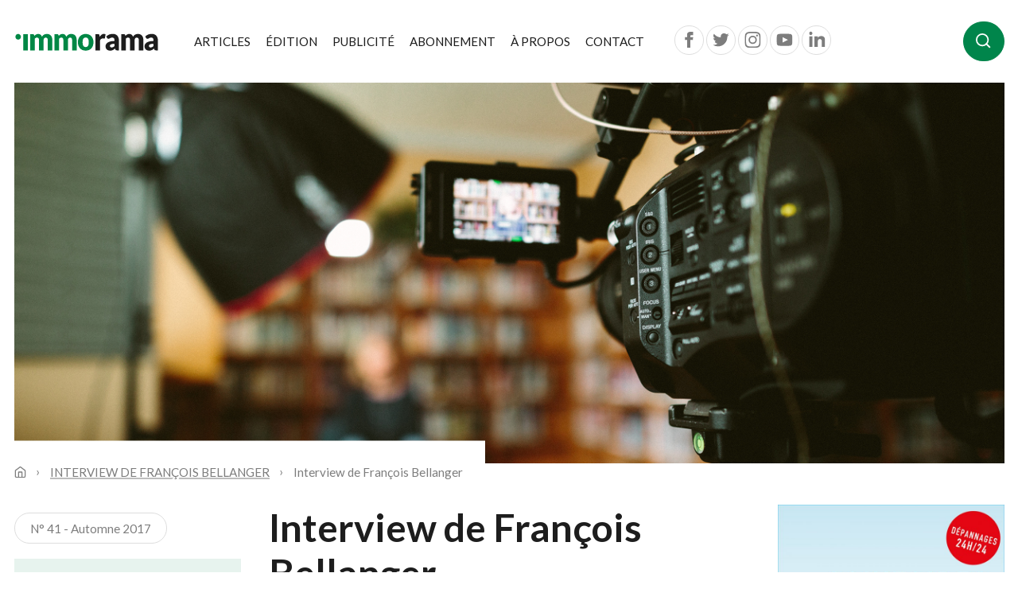

--- FILE ---
content_type: text/html; charset=UTF-8
request_url: https://www.immorama.ch/articles/interviewdefrancoisbellanger/
body_size: 11303
content:
<!doctype html>
<!--
     _          _   _     _        _   _
    / \   _ __ | |_(_)___| |_ __ _| |_(_) __ _ _   _  ___
   / _ \ | '_ \| __| / __| __/ _` | __| |/ _` | | | |/ _ \
  / ___ \| | | | |_| \__ \ || (_| | |_| | (_| | |_| |  __/
 /_/   \_\_| |_|\__|_|___/\__\__,_|\__|_|\__, |\__,_|\___|
                                            |_|
-->
<!--[if lt IE 7]><html class="no-js ie ie6 lt-ie9 lt-ie8 lt-ie7" lang="fr-FR"> <![endif]-->
<!--[if IE 7]><html class="no-js ie ie7 lt-ie9 lt-ie8" lang="fr-FR"> <![endif]-->
<!--[if IE 8]><html class="no-js ie ie8 lt-ie9" lang="fr-FR"> <![endif]-->
<!--[if gt IE 8]><!--><html class="no-js" lang="fr-FR"> <!--<![endif]-->
<head>
    <meta charset="UTF-8" />
        <title>
                            Interview de François Bellanger | Immorama - Immorama
                    </title>
    <meta name="description" content="Le panorama de l&#039;immobilier">
    <link rel="stylesheet" href="https://www.immorama.ch/app/themes/immorama/resources/style.css" type="text/css" media="screen" />
    <meta http-equiv="Content-Type" content="text/html; charset=UTF-8" />
    <meta http-equiv="X-UA-Compatible" content="IE=edge">
    <meta name="viewport" content="width=device-width, initial-scale=1.0">
    <link rel="pingback" href="https://www.immorama.ch/wp/xmlrpc.php" />

    <!-- favicons -->
    <link rel="apple-touch-icon" sizes="180x180" href="https://www.immorama.ch/app/themes/immorama/resources/dist/favicons/apple-touch-icon.png">
    <link rel="icon" type="image/png" sizes="32x32" href="https://www.immorama.ch/app/themes/immorama/resources/dist/favicons/favicon-32x32.png">
    <link rel="icon" type="image/png" sizes="16x16" href="https://www.immorama.ch/app/themes/immorama/resources/dist/favicons/favicon-16x16.png">
    <link rel="manifest" href="https://www.immorama.ch/app/themes/immorama/resources/dist/favicons/site.webmanifest">
    <link rel="mask-icon" href="https://www.immorama.ch/app/themes/immorama/resources/dist/favicons/safari-pinned-tab.svg" color="#007d39">
    <meta name="msapplication-TileColor" content="#ffffff">
    <meta name="theme-color" content="#ffffff">
    <!-- end favicons -->

    <!-- Google Tag Manager -->
    <script>(function(w,d,s,l,i){w[l]=w[l]||[];w[l].push({'gtm.start':
    new Date().getTime(),event:'gtm.js'});var f=d.getElementsByTagName(s)[0],
    j=d.createElement(s),dl=l!='dataLayer'?'&l='+l:'';j.async=true;j.src=
    'https://www.googletagmanager.com/gtm.js?id='+i+dl;f.parentNode.insertBefore(j,f);
    })(window,document,'script','dataLayer','GTM-W782MS9');</script>
    <!-- End Google Tag Manager -->

    <meta name='robots' content='index, follow, max-image-preview:large, max-snippet:-1, max-video-preview:-1' />

	<!-- This site is optimized with the Yoast SEO plugin v22.5 - https://yoast.com/wordpress/plugins/seo/ -->
	<title>Interview de François Bellanger | Immorama</title>
	<link rel="canonical" href="https://www.immorama.ch/articles/interviewdefrancoisbellanger/" />
	<meta property="og:locale" content="fr_FR" />
	<meta property="og:type" content="article" />
	<meta property="og:title" content="Interview de François Bellanger | Immorama" />
	<meta property="og:url" content="https://www.immorama.ch/articles/interviewdefrancoisbellanger/" />
	<meta property="og:site_name" content="Immorama" />
	<meta property="article:publisher" content="https://www.facebook.com/journalimmorama" />
	<meta property="article:published_time" content="2018-11-13T09:04:50+00:00" />
	<meta property="article:modified_time" content="2018-11-26T16:34:03+00:00" />
	<meta name="author" content="SOF" />
	<meta name="twitter:card" content="summary_large_image" />
	<meta name="twitter:creator" content="@IMMORAMA" />
	<meta name="twitter:site" content="@IMMORAMA" />
	<meta name="twitter:label1" content="Written by" />
	<meta name="twitter:data1" content="SOF" />
	<script type="application/ld+json" class="yoast-schema-graph">{"@context":"https://schema.org","@graph":[{"@type":"WebPage","@id":"https://www.immorama.ch/articles/interviewdefrancoisbellanger/","url":"https://www.immorama.ch/articles/interviewdefrancoisbellanger/","name":"Interview de François Bellanger | Immorama","isPartOf":{"@id":"https://www.immorama.ch/#website"},"datePublished":"2018-11-13T09:04:50+00:00","dateModified":"2018-11-26T16:34:03+00:00","author":{"@id":"https://www.immorama.ch/#/schema/person/d20c2d431230789d735d3f203c2403ad"},"breadcrumb":{"@id":"https://www.immorama.ch/articles/interviewdefrancoisbellanger/#breadcrumb"},"inLanguage":"fr-FR","potentialAction":[{"@type":"ReadAction","target":["https://www.immorama.ch/articles/interviewdefrancoisbellanger/"]}]},{"@type":"BreadcrumbList","@id":"https://www.immorama.ch/articles/interviewdefrancoisbellanger/#breadcrumb","itemListElement":[{"@type":"ListItem","position":1,"name":"Home","item":"https://www.immorama.ch/"},{"@type":"ListItem","position":2,"name":"Articles","item":"https://www.immorama.ch/articles-immorama/"},{"@type":"ListItem","position":3,"name":"Interview de François Bellanger"}]},{"@type":"WebSite","@id":"https://www.immorama.ch/#website","url":"https://www.immorama.ch/","name":"Immorama","description":"Le panorama de l&#039;immobilier","potentialAction":[{"@type":"SearchAction","target":{"@type":"EntryPoint","urlTemplate":"https://www.immorama.ch/?s={search_term_string}"},"query-input":"required name=search_term_string"}],"inLanguage":"fr-FR"},{"@type":"Person","@id":"https://www.immorama.ch/#/schema/person/d20c2d431230789d735d3f203c2403ad","name":"SOF","image":{"@type":"ImageObject","inLanguage":"fr-FR","@id":"https://www.immorama.ch/#/schema/person/image/","url":"https://secure.gravatar.com/avatar/18c2a0ef05f246e4b111fbb6de5e59a1?s=96&d=mm&r=g","contentUrl":"https://secure.gravatar.com/avatar/18c2a0ef05f246e4b111fbb6de5e59a1?s=96&d=mm&r=g","caption":"SOF"},"url":"https://www.immorama.ch/author/sof/"}]}</script>
	<!-- / Yoast SEO plugin. -->


<link rel='dns-prefetch' href='//cdnjs.cloudflare.com' />
<script type="text/javascript">
/* <![CDATA[ */
window._wpemojiSettings = {"baseUrl":"https:\/\/s.w.org\/images\/core\/emoji\/15.0.3\/72x72\/","ext":".png","svgUrl":"https:\/\/s.w.org\/images\/core\/emoji\/15.0.3\/svg\/","svgExt":".svg","source":{"concatemoji":"https:\/\/www.immorama.ch\/wp\/wp-includes\/js\/wp-emoji-release.min.js?ver=6.5.2"}};
/*! This file is auto-generated */
!function(i,n){var o,s,e;function c(e){try{var t={supportTests:e,timestamp:(new Date).valueOf()};sessionStorage.setItem(o,JSON.stringify(t))}catch(e){}}function p(e,t,n){e.clearRect(0,0,e.canvas.width,e.canvas.height),e.fillText(t,0,0);var t=new Uint32Array(e.getImageData(0,0,e.canvas.width,e.canvas.height).data),r=(e.clearRect(0,0,e.canvas.width,e.canvas.height),e.fillText(n,0,0),new Uint32Array(e.getImageData(0,0,e.canvas.width,e.canvas.height).data));return t.every(function(e,t){return e===r[t]})}function u(e,t,n){switch(t){case"flag":return n(e,"\ud83c\udff3\ufe0f\u200d\u26a7\ufe0f","\ud83c\udff3\ufe0f\u200b\u26a7\ufe0f")?!1:!n(e,"\ud83c\uddfa\ud83c\uddf3","\ud83c\uddfa\u200b\ud83c\uddf3")&&!n(e,"\ud83c\udff4\udb40\udc67\udb40\udc62\udb40\udc65\udb40\udc6e\udb40\udc67\udb40\udc7f","\ud83c\udff4\u200b\udb40\udc67\u200b\udb40\udc62\u200b\udb40\udc65\u200b\udb40\udc6e\u200b\udb40\udc67\u200b\udb40\udc7f");case"emoji":return!n(e,"\ud83d\udc26\u200d\u2b1b","\ud83d\udc26\u200b\u2b1b")}return!1}function f(e,t,n){var r="undefined"!=typeof WorkerGlobalScope&&self instanceof WorkerGlobalScope?new OffscreenCanvas(300,150):i.createElement("canvas"),a=r.getContext("2d",{willReadFrequently:!0}),o=(a.textBaseline="top",a.font="600 32px Arial",{});return e.forEach(function(e){o[e]=t(a,e,n)}),o}function t(e){var t=i.createElement("script");t.src=e,t.defer=!0,i.head.appendChild(t)}"undefined"!=typeof Promise&&(o="wpEmojiSettingsSupports",s=["flag","emoji"],n.supports={everything:!0,everythingExceptFlag:!0},e=new Promise(function(e){i.addEventListener("DOMContentLoaded",e,{once:!0})}),new Promise(function(t){var n=function(){try{var e=JSON.parse(sessionStorage.getItem(o));if("object"==typeof e&&"number"==typeof e.timestamp&&(new Date).valueOf()<e.timestamp+604800&&"object"==typeof e.supportTests)return e.supportTests}catch(e){}return null}();if(!n){if("undefined"!=typeof Worker&&"undefined"!=typeof OffscreenCanvas&&"undefined"!=typeof URL&&URL.createObjectURL&&"undefined"!=typeof Blob)try{var e="postMessage("+f.toString()+"("+[JSON.stringify(s),u.toString(),p.toString()].join(",")+"));",r=new Blob([e],{type:"text/javascript"}),a=new Worker(URL.createObjectURL(r),{name:"wpTestEmojiSupports"});return void(a.onmessage=function(e){c(n=e.data),a.terminate(),t(n)})}catch(e){}c(n=f(s,u,p))}t(n)}).then(function(e){for(var t in e)n.supports[t]=e[t],n.supports.everything=n.supports.everything&&n.supports[t],"flag"!==t&&(n.supports.everythingExceptFlag=n.supports.everythingExceptFlag&&n.supports[t]);n.supports.everythingExceptFlag=n.supports.everythingExceptFlag&&!n.supports.flag,n.DOMReady=!1,n.readyCallback=function(){n.DOMReady=!0}}).then(function(){return e}).then(function(){var e;n.supports.everything||(n.readyCallback(),(e=n.source||{}).concatemoji?t(e.concatemoji):e.wpemoji&&e.twemoji&&(t(e.twemoji),t(e.wpemoji)))}))}((window,document),window._wpemojiSettings);
/* ]]> */
</script>
<style id='wp-emoji-styles-inline-css' type='text/css'>

	img.wp-smiley, img.emoji {
		display: inline !important;
		border: none !important;
		box-shadow: none !important;
		height: 1em !important;
		width: 1em !important;
		margin: 0 0.07em !important;
		vertical-align: -0.1em !important;
		background: none !important;
		padding: 0 !important;
	}
</style>
<style id='global-styles-inline-css' type='text/css'>
body{--wp--preset--color--black: #000000;--wp--preset--color--cyan-bluish-gray: #abb8c3;--wp--preset--color--white: #ffffff;--wp--preset--color--pale-pink: #f78da7;--wp--preset--color--vivid-red: #cf2e2e;--wp--preset--color--luminous-vivid-orange: #ff6900;--wp--preset--color--luminous-vivid-amber: #fcb900;--wp--preset--color--light-green-cyan: #7bdcb5;--wp--preset--color--vivid-green-cyan: #00d084;--wp--preset--color--pale-cyan-blue: #8ed1fc;--wp--preset--color--vivid-cyan-blue: #0693e3;--wp--preset--color--vivid-purple: #9b51e0;--wp--preset--gradient--vivid-cyan-blue-to-vivid-purple: linear-gradient(135deg,rgba(6,147,227,1) 0%,rgb(155,81,224) 100%);--wp--preset--gradient--light-green-cyan-to-vivid-green-cyan: linear-gradient(135deg,rgb(122,220,180) 0%,rgb(0,208,130) 100%);--wp--preset--gradient--luminous-vivid-amber-to-luminous-vivid-orange: linear-gradient(135deg,rgba(252,185,0,1) 0%,rgba(255,105,0,1) 100%);--wp--preset--gradient--luminous-vivid-orange-to-vivid-red: linear-gradient(135deg,rgba(255,105,0,1) 0%,rgb(207,46,46) 100%);--wp--preset--gradient--very-light-gray-to-cyan-bluish-gray: linear-gradient(135deg,rgb(238,238,238) 0%,rgb(169,184,195) 100%);--wp--preset--gradient--cool-to-warm-spectrum: linear-gradient(135deg,rgb(74,234,220) 0%,rgb(151,120,209) 20%,rgb(207,42,186) 40%,rgb(238,44,130) 60%,rgb(251,105,98) 80%,rgb(254,248,76) 100%);--wp--preset--gradient--blush-light-purple: linear-gradient(135deg,rgb(255,206,236) 0%,rgb(152,150,240) 100%);--wp--preset--gradient--blush-bordeaux: linear-gradient(135deg,rgb(254,205,165) 0%,rgb(254,45,45) 50%,rgb(107,0,62) 100%);--wp--preset--gradient--luminous-dusk: linear-gradient(135deg,rgb(255,203,112) 0%,rgb(199,81,192) 50%,rgb(65,88,208) 100%);--wp--preset--gradient--pale-ocean: linear-gradient(135deg,rgb(255,245,203) 0%,rgb(182,227,212) 50%,rgb(51,167,181) 100%);--wp--preset--gradient--electric-grass: linear-gradient(135deg,rgb(202,248,128) 0%,rgb(113,206,126) 100%);--wp--preset--gradient--midnight: linear-gradient(135deg,rgb(2,3,129) 0%,rgb(40,116,252) 100%);--wp--preset--font-size--small: 13px;--wp--preset--font-size--medium: 20px;--wp--preset--font-size--large: 36px;--wp--preset--font-size--x-large: 42px;--wp--preset--spacing--20: 0.44rem;--wp--preset--spacing--30: 0.67rem;--wp--preset--spacing--40: 1rem;--wp--preset--spacing--50: 1.5rem;--wp--preset--spacing--60: 2.25rem;--wp--preset--spacing--70: 3.38rem;--wp--preset--spacing--80: 5.06rem;--wp--preset--shadow--natural: 6px 6px 9px rgba(0, 0, 0, 0.2);--wp--preset--shadow--deep: 12px 12px 50px rgba(0, 0, 0, 0.4);--wp--preset--shadow--sharp: 6px 6px 0px rgba(0, 0, 0, 0.2);--wp--preset--shadow--outlined: 6px 6px 0px -3px rgba(255, 255, 255, 1), 6px 6px rgba(0, 0, 0, 1);--wp--preset--shadow--crisp: 6px 6px 0px rgba(0, 0, 0, 1);}body { margin: 0; }.wp-site-blocks > .alignleft { float: left; margin-right: 2em; }.wp-site-blocks > .alignright { float: right; margin-left: 2em; }.wp-site-blocks > .aligncenter { justify-content: center; margin-left: auto; margin-right: auto; }:where(.is-layout-flex){gap: 0.5em;}:where(.is-layout-grid){gap: 0.5em;}body .is-layout-flow > .alignleft{float: left;margin-inline-start: 0;margin-inline-end: 2em;}body .is-layout-flow > .alignright{float: right;margin-inline-start: 2em;margin-inline-end: 0;}body .is-layout-flow > .aligncenter{margin-left: auto !important;margin-right: auto !important;}body .is-layout-constrained > .alignleft{float: left;margin-inline-start: 0;margin-inline-end: 2em;}body .is-layout-constrained > .alignright{float: right;margin-inline-start: 2em;margin-inline-end: 0;}body .is-layout-constrained > .aligncenter{margin-left: auto !important;margin-right: auto !important;}body .is-layout-constrained > :where(:not(.alignleft):not(.alignright):not(.alignfull)){max-width: var(--wp--style--global--content-size);margin-left: auto !important;margin-right: auto !important;}body .is-layout-constrained > .alignwide{max-width: var(--wp--style--global--wide-size);}body .is-layout-flex{display: flex;}body .is-layout-flex{flex-wrap: wrap;align-items: center;}body .is-layout-flex > *{margin: 0;}body .is-layout-grid{display: grid;}body .is-layout-grid > *{margin: 0;}body{padding-top: 0px;padding-right: 0px;padding-bottom: 0px;padding-left: 0px;}a:where(:not(.wp-element-button)){text-decoration: underline;}.wp-element-button, .wp-block-button__link{background-color: #32373c;border-width: 0;color: #fff;font-family: inherit;font-size: inherit;line-height: inherit;padding: calc(0.667em + 2px) calc(1.333em + 2px);text-decoration: none;}.has-black-color{color: var(--wp--preset--color--black) !important;}.has-cyan-bluish-gray-color{color: var(--wp--preset--color--cyan-bluish-gray) !important;}.has-white-color{color: var(--wp--preset--color--white) !important;}.has-pale-pink-color{color: var(--wp--preset--color--pale-pink) !important;}.has-vivid-red-color{color: var(--wp--preset--color--vivid-red) !important;}.has-luminous-vivid-orange-color{color: var(--wp--preset--color--luminous-vivid-orange) !important;}.has-luminous-vivid-amber-color{color: var(--wp--preset--color--luminous-vivid-amber) !important;}.has-light-green-cyan-color{color: var(--wp--preset--color--light-green-cyan) !important;}.has-vivid-green-cyan-color{color: var(--wp--preset--color--vivid-green-cyan) !important;}.has-pale-cyan-blue-color{color: var(--wp--preset--color--pale-cyan-blue) !important;}.has-vivid-cyan-blue-color{color: var(--wp--preset--color--vivid-cyan-blue) !important;}.has-vivid-purple-color{color: var(--wp--preset--color--vivid-purple) !important;}.has-black-background-color{background-color: var(--wp--preset--color--black) !important;}.has-cyan-bluish-gray-background-color{background-color: var(--wp--preset--color--cyan-bluish-gray) !important;}.has-white-background-color{background-color: var(--wp--preset--color--white) !important;}.has-pale-pink-background-color{background-color: var(--wp--preset--color--pale-pink) !important;}.has-vivid-red-background-color{background-color: var(--wp--preset--color--vivid-red) !important;}.has-luminous-vivid-orange-background-color{background-color: var(--wp--preset--color--luminous-vivid-orange) !important;}.has-luminous-vivid-amber-background-color{background-color: var(--wp--preset--color--luminous-vivid-amber) !important;}.has-light-green-cyan-background-color{background-color: var(--wp--preset--color--light-green-cyan) !important;}.has-vivid-green-cyan-background-color{background-color: var(--wp--preset--color--vivid-green-cyan) !important;}.has-pale-cyan-blue-background-color{background-color: var(--wp--preset--color--pale-cyan-blue) !important;}.has-vivid-cyan-blue-background-color{background-color: var(--wp--preset--color--vivid-cyan-blue) !important;}.has-vivid-purple-background-color{background-color: var(--wp--preset--color--vivid-purple) !important;}.has-black-border-color{border-color: var(--wp--preset--color--black) !important;}.has-cyan-bluish-gray-border-color{border-color: var(--wp--preset--color--cyan-bluish-gray) !important;}.has-white-border-color{border-color: var(--wp--preset--color--white) !important;}.has-pale-pink-border-color{border-color: var(--wp--preset--color--pale-pink) !important;}.has-vivid-red-border-color{border-color: var(--wp--preset--color--vivid-red) !important;}.has-luminous-vivid-orange-border-color{border-color: var(--wp--preset--color--luminous-vivid-orange) !important;}.has-luminous-vivid-amber-border-color{border-color: var(--wp--preset--color--luminous-vivid-amber) !important;}.has-light-green-cyan-border-color{border-color: var(--wp--preset--color--light-green-cyan) !important;}.has-vivid-green-cyan-border-color{border-color: var(--wp--preset--color--vivid-green-cyan) !important;}.has-pale-cyan-blue-border-color{border-color: var(--wp--preset--color--pale-cyan-blue) !important;}.has-vivid-cyan-blue-border-color{border-color: var(--wp--preset--color--vivid-cyan-blue) !important;}.has-vivid-purple-border-color{border-color: var(--wp--preset--color--vivid-purple) !important;}.has-vivid-cyan-blue-to-vivid-purple-gradient-background{background: var(--wp--preset--gradient--vivid-cyan-blue-to-vivid-purple) !important;}.has-light-green-cyan-to-vivid-green-cyan-gradient-background{background: var(--wp--preset--gradient--light-green-cyan-to-vivid-green-cyan) !important;}.has-luminous-vivid-amber-to-luminous-vivid-orange-gradient-background{background: var(--wp--preset--gradient--luminous-vivid-amber-to-luminous-vivid-orange) !important;}.has-luminous-vivid-orange-to-vivid-red-gradient-background{background: var(--wp--preset--gradient--luminous-vivid-orange-to-vivid-red) !important;}.has-very-light-gray-to-cyan-bluish-gray-gradient-background{background: var(--wp--preset--gradient--very-light-gray-to-cyan-bluish-gray) !important;}.has-cool-to-warm-spectrum-gradient-background{background: var(--wp--preset--gradient--cool-to-warm-spectrum) !important;}.has-blush-light-purple-gradient-background{background: var(--wp--preset--gradient--blush-light-purple) !important;}.has-blush-bordeaux-gradient-background{background: var(--wp--preset--gradient--blush-bordeaux) !important;}.has-luminous-dusk-gradient-background{background: var(--wp--preset--gradient--luminous-dusk) !important;}.has-pale-ocean-gradient-background{background: var(--wp--preset--gradient--pale-ocean) !important;}.has-electric-grass-gradient-background{background: var(--wp--preset--gradient--electric-grass) !important;}.has-midnight-gradient-background{background: var(--wp--preset--gradient--midnight) !important;}.has-small-font-size{font-size: var(--wp--preset--font-size--small) !important;}.has-medium-font-size{font-size: var(--wp--preset--font-size--medium) !important;}.has-large-font-size{font-size: var(--wp--preset--font-size--large) !important;}.has-x-large-font-size{font-size: var(--wp--preset--font-size--x-large) !important;}
.wp-block-navigation a:where(:not(.wp-element-button)){color: inherit;}
:where(.wp-block-post-template.is-layout-flex){gap: 1.25em;}:where(.wp-block-post-template.is-layout-grid){gap: 1.25em;}
:where(.wp-block-columns.is-layout-flex){gap: 2em;}:where(.wp-block-columns.is-layout-grid){gap: 2em;}
.wp-block-pullquote{font-size: 1.5em;line-height: 1.6;}
</style>
<link rel='stylesheet' id='tablepress-default-css' href='https://www.immorama.ch/app/mu-plugins/tablepress/css/default.min.css?ver=1.13' type='text/css' media='all' />
<link rel='stylesheet' id='wise/style-css' href='https://www.immorama.ch/app/themes/immorama/resources/dist/css/base.css' type='text/css' media='all' />
<link rel='stylesheet' id='wise/print_style-css' href='https://www.immorama.ch/app/themes/immorama/resources/print.css' type='text/css' media='all' />
<script type="text/javascript" src="https://cdnjs.cloudflare.com/ajax/libs/jquery/3.3.1/jquery.min.js?ver=1" id="jquery-js"></script>
<link rel="https://api.w.org/" href="https://www.immorama.ch/wp-json/" /><link rel="alternate" type="application/json" href="https://www.immorama.ch/wp-json/wp/v2/posts/914" /><link rel="EditURI" type="application/rsd+xml" title="RSD" href="https://www.immorama.ch/wp/xmlrpc.php?rsd" />
<meta name="generator" content="WordPress 6.5.2" />
<link rel='shortlink' href='https://www.immorama.ch/?p=914' />
<link rel="alternate" type="application/json+oembed" href="https://www.immorama.ch/wp-json/oembed/1.0/embed?url=https%3A%2F%2Fwww.immorama.ch%2Farticles%2Finterviewdefrancoisbellanger%2F" />
<link rel="alternate" type="text/xml+oembed" href="https://www.immorama.ch/wp-json/oembed/1.0/embed?url=https%3A%2F%2Fwww.immorama.ch%2Farticles%2Finterviewdefrancoisbellanger%2F&#038;format=xml" />
<script type="text/javascript">
(function(url){
	if(/(?:Chrome\/26\.0\.1410\.63 Safari\/537\.31|WordfenceTestMonBot)/.test(navigator.userAgent)){ return; }
	var addEvent = function(evt, handler) {
		if (window.addEventListener) {
			document.addEventListener(evt, handler, false);
		} else if (window.attachEvent) {
			document.attachEvent('on' + evt, handler);
		}
	};
	var removeEvent = function(evt, handler) {
		if (window.removeEventListener) {
			document.removeEventListener(evt, handler, false);
		} else if (window.detachEvent) {
			document.detachEvent('on' + evt, handler);
		}
	};
	var evts = 'contextmenu dblclick drag dragend dragenter dragleave dragover dragstart drop keydown keypress keyup mousedown mousemove mouseout mouseover mouseup mousewheel scroll'.split(' ');
	var logHuman = function() {
		if (window.wfLogHumanRan) { return; }
		window.wfLogHumanRan = true;
		var wfscr = document.createElement('script');
		wfscr.type = 'text/javascript';
		wfscr.async = true;
		wfscr.src = url + '&r=' + Math.random();
		(document.getElementsByTagName('head')[0]||document.getElementsByTagName('body')[0]).appendChild(wfscr);
		for (var i = 0; i < evts.length; i++) {
			removeEvent(evts[i], logHuman);
		}
	};
	for (var i = 0; i < evts.length; i++) {
		addEvent(evts[i], logHuman);
	}
})('//www.immorama.ch/?wordfence_lh=1&hid=AE17463838553BD4441E84EEFF94774E');
</script><style type="text/css">.recentcomments a{display:inline !important;padding:0 !important;margin:0 !important;}</style>
</head>

<body class="template-root post-template-default single single-post postid-914 single-format-standard interviewdefrancoisbellanger template-article" data-template="base.twig">
  <!-- Google Tag Manager (noscript) -->
  <noscript><iframe src="https://www.googletagmanager.com/ns.html?id=GTM-W782MS9"
  height="0" width="0" style="display:none;visibility:hidden"></iframe></noscript>
  <!-- End Google Tag Manager (noscript) -->
  <div id="styleguide">
    
<nav class="access-nav" aria-label="Raccourcis de navigation">
  <ul>
    <li>
      <a class="btn btn-primary" href="https://www.immorama.ch" title="[ALT + 1]" accesskey="1">Page d'accueil du site</a>
    </li>
    <li>
      <a class="btn btn-primary" href="#content" title="[ALT + 2]" accesskey="2">Accéder au contenu</a>
    </li>
    <li>
      <a class="btn btn-primary" href="#navbarSupportedContent" title="[ALT + 3]" accesskey="3">Accéder à la navigation principale</a>
    </li>
    <li>
      <a class="btn btn-primary" href="#search-btn" title="[ALT + 4]" accesskey="4">Accéder à la recherche</a>
    </li>
    <li>
      <a class="btn btn-primary" href="mailto:infra@spg.ch" title="[ALT + 5]" accesskey="5">Nous contacter par email</a>
    </li>
    <li>
      <a class="btn btn-primary" href="tel:022 539 13 07" title="[ALT + 6]" accesskey="6">Nous contacter par téléphone</a>
    </li>
  </ul>
</nav>
    <div class="template-root">

      <header class="header print-hide" >
                  
<div class="sr-only">
  <a href="https://www.facebook.com/journalimmorama" target="_blank">Facebook</a>
  <a href="https://twitter.com/IMMORAMA" target="_blank">Twitter</a>
  <a href="https://www.instagram.com/spg.ch/" target="_blank">Instagram</a>
  <a href="https://www.youtube.com/user/SPGgva" target="_blank">Youtube</a>
  <a href="https://www.linkedin.com/showcase/immorama/?viewAsMember=true" target="_blank">Linkedin</a>
</div>

<div class="container container-header">
  <header class="header">
    <nav class="navbar navbar-expand-lg navbar-light flex-wrap">
      <a class="navbar-brand" href="https://www.immorama.ch">
        <img src="https://www.immorama.ch/app/themes/immorama/resources/dist/svg/logo_immorama.svg" alt="Immorama logotype" class="img-fluid logo " width="182" height="23">
      </a>
      <button class="navbar-toggler" type="button" data-toggle="collapse" data-target="#navbarSupportedContent" aria-controls="navbarSupportedContent" aria-expanded="false" aria-label="Toggle navigation">
        <span></span>
        <span></span>
        <span></span>
      </button>

      <div class="collapse navbar-collapse" id="navbarSupportedContent">
          <ul class="navbar-nav mr-auto">
          <li class="nav-item ">
        <a target="" href="https://www.immorama.ch/articles-immorama/" class="nav-link">Articles
                  </a>
              </li>
          <li class="nav-item ">
        <a target="" href="https://www.immorama.ch/edition/" class="nav-link">Édition
                  </a>
              </li>
          <li class="nav-item ">
        <a target="" href="https://www.immorama.ch/publicite/tarifspublicitaires/" class="nav-link">Publicité
                  </a>
              </li>
          <li class="nav-item ">
        <a target="" href="https://www.immorama.ch/abonnement/" class="nav-link">Abonnement
                  </a>
              </li>
          <li class="nav-item ">
        <a target="" href="https://www.immorama.ch/a-propos/" class="nav-link">À propos
                  </a>
              </li>
          <li class="nav-item ">
        <a target="" href="https://www.immorama.ch/contact/" class="nav-link">Contact
                  </a>
              </li>
    
        <li class="nav-item nav-item-social my-3 my-lg-0 pl-sm-4">
      <a href="https://www.facebook.com/journalimmorama" class="link-no-underline" target="_blank">
        <span class="icon-rounded facebook">
          <svg class="icon" aria-hidden="true">
            <use xlink:href="#icon-facebook"></use>
          </svg>
        </span>
      </a>
      <a href="https://twitter.com/IMMORAMA" class="link-no-underline" target="_blank">
        <span class="icon-rounded twitter">
          <svg class="icon" aria-hidden="true">
            <use xlink:href="#icon-twitter"></use>
          </svg>
        </span>
      </a>
      <a href="https://www.instagram.com/spg.ch/" class="link-no-underline" target="_blank">
        <span class="icon-rounded instagram">
          <svg class="icon" aria-hidden="true">
            <use xlink:href="#icon-instagram"></use>
          </svg>
        </span>
      </a>
      <a href="https://www.youtube.com/user/SPGgva" class="link-no-underline" target="_blank">
        <span class="icon-rounded youtube">
          <svg class="icon" aria-hidden="true">
            <use xlink:href="#icon-youtube"></use>
          </svg>
        </span>
      </a>
      <a href="https://www.linkedin.com/showcase/immorama/?viewAsMember=true" class="link-no-underline" target="_blank">
        <span class="icon-rounded linkedin">
          <svg class="icon" aria-hidden="true">
            <use xlink:href="#icon-linkedin"></use>
          </svg>
        </span>
      </a>
    </li>
  </ul>

  <form method="get" role="search" action="https://www.immorama.ch" class="search form-inline my-2 my-lg-0" id="search">
    <input id="search-field" name="s" class="form-control mr-sm-2" type="text" placeholder="Recherche" aria-label="Search">
    <button id="search-btn" class="btn btn-primary my-2 my-sm-0" type="button">
      <span class="sr-only">Lancer la recherche</span>
      <span aria-hidden="true">
        <svg class="icon" aria-hidden="true"><use xlink:href="#icon-search"></use></svg>
      </span>
    </button>
    <input type="hidden" name="post_type" value="post">
  </form>

      </div>
    </nav>
  </header>
</div>

              </header>

      <section id="content" role="main" class="content-wrapper">
        <div class="container">

      <picture>
      <img src="https://www.immorama.ch/app/uploads/2018/11/Interview_Immorama.jpg" class="img-fluid w-100" alt="ALT">
    </picture>
  
  
<nav aria-label="breadcrumb" class="breadcrumb-wrapper">
  <ol class="breadcrumb text-sm">
    <li class="breadcrumb-item breadcrumb-item-icon">
      <a href="https://www.immorama.ch">
        <svg class="icon" aria-hidden="true"><use xlink:href="#icon-home"></use></svg>
      </a>
    </li>
                  <li class="breadcrumb-item">
          <a href="https://www.immorama.ch/articles/interviewdefrancoisbellanger/">Interview de François Bellanger</a>
        </li>
                        <li class="breadcrumb-item active">
          Interview de François Bellanger
        </li>
            </ol>
</nav>

  <div class="row">
    <!-- main content -->
    <main class="col-sm-8 col-lg-6 mx-auto print-content">
      <article class="article-content">
        <h1>Interview de François Bellanger</h1>

        <div class="wysiwyg">
  <h3 align="LEFT">– Qu’évoque pour vous, spécialiste en prospective urbaine, le terme de « Smart Cities » : un concept prometteur, un slogan à la mode, ou un peu des deux ?</h3>
<p align="LEFT"><strong>François Bellanger</strong> – Un peu des deux ! C&rsquo;est un peu comme si l’on avait parlé, voilà une ou deux décennies, de « villes électriques »&#8230; Certes, il est intéressant de mettre en valeur ce qui conduit tout un chacun à repenser la ville, mais avec la notion un peu abstraite de « Smart Cities », on a l’impression que l’on cherche à relancer un élan perdu, une fois retombé l’enthousiasme généré par le cycle HQE (haute qualité énergétique). Cela rappelle le désarroi qui avait suivi l’échec du sommet de Copenhague : il fallait retrouver un leitmotiv mobilisateur, et les puces électroniques semblent le permettre. Nos villes sont branchées, connectées, hourrah ! Voilà un siècle que nous n’avions pas eu de bouleversement technologique ; les mots qui visent à le traduire ont une durée de vie de quatre ou cinq ans : « ville 2.0 », « écocités », et maintenant « Smart Cities ». En revanche, la popularité du terme de « Smart Cities » a l’avantage de faire évoluer la façon de penser l’avenir.</p>
<h3 align="LEFT">– Mais il faut bien que l’on planifie cet avenir ! Il y a des mesures à prendre, des infrastructures à installer pour faciliter cette évolution&#8230;</h3>
<p align="LEFT">– Peut-être, mais à mon avis, une ville est « smart » par l’existence des technologies et par l’usage que les gens en font. La planification, en la matière, risque fort d’être démentie : voyez la ville de Songdo en Corée du Sud : pour être la plus branchée, elle a installé des câbles de communication partout&#8230; et deux ans après tout passait par le wi-fi ! D’autres exemples comme Masdar, aux Émirats, dont les ambitions ont été revues à la baisse, montrent qu’on a beau vouloir relier les gens entre eux, le vrai réseau sera fait par les citoyens et la manière dont ils vont utiliser leur portable : la ville intelligente et connectée se bâtit d’abord par la pratique sociale. Bien sûr, il faut un minimum de technologie, mais songez qu’à Tokyo, tout le monde fait depuis des années des choses incroyables avec son téléphone portable, dont on rêve encore ici. Ce sont les gens qui sont « smart », pas vraiment les « cities » ! Bref, pas trop d’infrastructures lourdes et rigides, sinon vous risquez de voir ces investissements connaître le sort de la domotique d’il y a trente ans. En somme, lorsque vous posez la première pierre du building le plus connecté du monde, il vaudrait déjà mieux y renoncer !</p>

</div>

<blockquote class="blockquote my-4">
  <p class="mb-1">Ce sont les gens qui sont « smart », pas vraiment les ‹cities › !</p>
  </blockquote>


                <div class="text-sm">
          <strong>Rubriques</strong>
          <br>
                                  <a href="https://www.immorama.ch/cat/innovation/" class="btn btn-sm btn-pill btn-outline-secondary mr-2 mt-2">Innovation</a>
                                              <a href="https://www.immorama.ch/cat/urbanisme/" class="btn btn-sm btn-pill btn-outline-secondary mr-2 mt-2">Urbanisme</a>
                              </div>
              </article>
    </main>

    <!-- sidebar column -->
    <div class="col-sm-8 col-lg-3 pt-2 mx-auto mt-4 mt-lg-0 order-lg-first print-hide">

              <a href="https://www.immorama.ch/edition/smartcitylavilleconnectee/" class="btn btn-pill btn-sm btn-outline-secondary">
          N°  41 - Automne 2017
        </a>
      
                    <a href="https://www.immorama.ch/edition/smartcitylavilleconnectee/#folder" class="card card-green text-primary my-3">
          <div class="card-body">
            <small>
              <svg class="icon" aria-hidden="true">
                <use xlink:href="#icon-folder"></use>
              </svg>
              Le dossier
            </small>
            <h3 class="h6 card-title mt-1">Smart City, la ville connectée</h3>
            <span class="btn btn-pill btn-sm btn-outline-primary">
              23 articles
            </span>
          </div>
        </a>
      
                    <div class="author-teaser my-4">
          <a href="https://www.immorama.ch/auteur/thierryoppikofer/">
                        <img src="https://www.immorama.ch/app/uploads/2018/11/THO-200x200.jpg" alt="Thierry Oppikofer" class="img-fluid rounded-circle">
          </a>

          <a href="https://www.immorama.ch/auteur/thierryoppikofer/">
            <h3 class="h6 mt-3 mb-0 text-uppercase">Thierry Oppikofer</h3>
          </a>

          <p class="text-muted mb-1">Rédacteur en chef</p>

                      <a href="https://twitter.com/OppikGE" class="text-sm pr-2 text-muted" target="_blank">
              <svg class="icon" aria-hidden="true">
                <use xlink:href="#icon-twitter"></use>
              </svg>
              &nbsp;
              Twitter
            </a>
          
                      <a href="https://www.linkedin.com/in/thierry-oppikofer-908615134/" class="text-sm pr-2 text-muted" target="_blank">
              <svg class="icon" aria-hidden="true">
                <use xlink:href="#icon-linkedin"></use>
              </svg>
              &nbsp;
              Linkedin
            </a>
                  </div>
      
      <hr>

      <small class="text-muted">Publié le 12 octobre 2017
      </small>

      <div class="btn-group mt-2" role="group" aria-label="Basic example">
        
  <button class="share btn btn-outline-secondary text-sm" data-container="body" data-toggle="popover" data-placement="bottom"
    data-content='<nav><a href="https://www.facebook.com/sharer.php?u=https%3A%2F%2Fwww.immorama.ch%2Farticles%2Finterviewdefrancoisbellanger%2F" target="_blank"><svg class="icon" aria-hidden="true"><use xlink:href="#icon-facebook"></use></svg>
    Facebook</a><a href="https://twitter.com/share?url=https%3A%2F%2Fwww.immorama.ch%2Farticles%2Finterviewdefrancoisbellanger%2F" target="_blank"><svg class="icon" aria-hidden="true"><use xlink:href="#icon-twitter"></use></svg>
    Twitter</a><a href="mailto:?subject=Interview%20de%20Fran%C3%A7ois%20Bellanger (https%3A%2F%2Fwww.immorama.ch%2Farticles%2Finterviewdefrancoisbellanger%2F)&body=https%3A%2F%2Fwww.immorama.ch%2Farticles%2Finterviewdefrancoisbellanger%2F"><svg class="icon" aria-hidden="true"><use xlink:href="#icon-email"></use></svg>
    E-mail</a><a href="whatsapp://send?text=https%3A%2F%2Fwww.immorama.ch%2Farticles%2Finterviewdefrancoisbellanger%2F" target="_blank"><svg class="icon" aria-hidden="true"><use xlink:href="#icon-whatsapp"></use></svg>
    Whatsapp</a></nav>'>
    <svg class="icon" aria-hidden="true">
      <use xlink:href="#icon-share"></use>
    </svg>
  </button>
                  <a href="https://www.immorama.ch/app/uploads/2018/11/Immorama41_Dossier07_ITWFBellanger_THO.pdf" class="btn btn-outline-secondary text-sm" target="_blank">
            <svg class="icon" aria-hidden="true">
              <use xlink:href="#icon-download"></use>
            </svg>
            PDF
          </a>
                <a href="javascript:void(0)" onClick="window.print()" class="btn btn-outline-secondary text-sm">
          <svg class="icon" aria-hidden="true">
            <use xlink:href="#icon-print"></use>
          </svg>
          <span class="d-none d-xl-inline">Imprimer</span>
        </a>
      </div>        <div class="text-muted text-small" style="opacity: 0.3">
        <br>
          1
        </div>
      </div>

    <div class="col-sm-8 col-lg-3 mx-auto mt-4 mt-lg-0 print-hide">
        <div class="bg-light text-center a-square">
      <a href="https://www.nbb-sanitaires.ch/" target="_blank">
        <img src="https://www.immorama.ch/app/uploads/2025/04/1909_NBB-Sanitaires_800x800-650x650.jpg" alt="" class="img-fluid">
      </a>
    </div>
  </div>

  </div>

  
</div>

    <div class="container print-hide">
    <div class="newsletter-teaser my-6">
        <div>
            <p class="h4 mb-4">Restez informés en vous inscrivant à notre newsletter.</p>
            <a href="https://www.immorama.ch/abonnement/" class="btn btn-primary">Je m'inscris</a>
        </div>

        <div class="text-right">
            <img src="https://www.immorama.ch/app/themes/immorama/resources/dist/svg/newsletter.svg" alt="Newsletter illustration" class="img-fluid">
        </div>
    </div>
</div>

      </section>

              <footer id="footer" class="print-hide">
          
<div class="container">

  <footer class="footer">
    <div class="row">

      <div class="col-sm-6 col-md-4">
        <p class="h6 text-uppercase mb-3">ADRESSE</p>

          <p>
            <a href="https://www.google.ch/maps/place/Route+de+Ch%C3%AAne+36,+1208+Gen%C3%A8ve/@46.1997625,6.1668144,17z/data=!3m1!4b1!4m5!3m4!1s0x478c654c6ce3ee89:0xf76b98a83ec7d067!8m2!3d46.1997625!4d6.1690031" target="_blank" class="link-muted">
              Une publication de la <br />
Société Privée de Gérance<br />
Route de Chêne 36 <br />
Case postale 6255 <br />
1211 Genève 6
            </a>
          </p>

        <table>
          <tbody>
            <tr>
              <td>Tél.</td>
              <td class="pl-2">
                <a href="tel:022 539 13 07" class="link-muted">022 539 13 07</a>
              </td>
            </tr>
          </tbody>
        </table>
      </div>

      <div class="col-sm-6 col-md-4  my-5 my-sm-0">
        <p class="h6 text-uppercase mb-3">Liens</p>
            <ul class="list-unstyled">
                    <li class="mb-1">
                <a target="" href="https://www.immorama.ch/a-propos/" class="link-muted">À propos
                                    </a>
            </li>
                    <li class="mb-1">
                <a target="" href="https://www.immorama.ch/abonnement/" class="link-muted">Abonnement
                                    </a>
            </li>
                    <li class="mb-1">
                <a target="" href="https://www.immorama.ch/contact/" class="link-muted">Contact
                                    </a>
            </li>
            </ul>
      </div>

      <div class="col-sm-6 col-md-4">
        <p class="h6 text-uppercase mb-3">Réseaux sociaux</p>

        <div class="text-xl">
          <a href="https://www.facebook.com/journalimmorama" class="link-no-underline" target="_blank">
            <span class="icon-rounded facebook">
              <svg class="icon" aria-hidden="true">
                <use xlink:href="#icon-facebook"></use>
              </svg>
            </span>
          </a>
          <a href="https://twitter.com/IMMORAMA" class="link-no-underline" target="_blank">
            <span class="icon-rounded twitter">
              <svg class="icon" aria-hidden="true">
                <use xlink:href="#icon-twitter"></use>
              </svg>
            </span>
          </a>
          <a href="https://www.instagram.com/spg.ch/" class="link-no-underline" target="_blank">
            <span class="icon-rounded instagram">
              <svg class="icon" aria-hidden="true">
                <use xlink:href="#icon-instagram"></use>
              </svg>
            </span>
          </a>
          <a href="https://www.youtube.com/user/SPGgva" class="link-no-underline" target="_blank">
            <span class="icon-rounded youtube">
              <svg class="icon" aria-hidden="true">
                <use xlink:href="#icon-youtube"></use>
              </svg>
            </span>
          </a>
          <a href="https://www.linkedin.com/showcase/immorama/?viewAsMember=true" class="link-no-underline" target="_blank">
            <span class="icon-rounded linkedin">
              <svg class="icon" aria-hidden="true">
                <use xlink:href="#icon-linkedin"></use>
              </svg>
            </span>
          </a>
        </div>
      </div>
    </div>

    <div class="d-sm-flex text-muted text-sm justify-content-between my-5">
      <div>Copyright © Immorama / Août 2018</div>
      <div>Réalisé par <a href='https://antistatique.net' target='_blank'>Antistatique</a></div>
    </div>
  </footer>
</div>
        </footer>
        <script type="text/javascript" src="https://www.immorama.ch/app/themes/immorama/resources/dist/js/vendors.min.js" id="wise/vendors-js"></script>
<script type="text/javascript" id="wise/scripts-js-extra">
/* <![CDATA[ */
var data = {"svg_path":"\/app\/themes\/immorama\/resources\/dist\/icons\/icons.svg"};
/* ]]> */
</script>
<script type="text/javascript" src="https://www.immorama.ch/app/themes/immorama/resources/dist/js/app.bundle.js" id="wise/scripts-js"></script>

          </header>

    </div>
  </div>

  <link href="https://fonts.googleapis.com/css?family=Lato:400,700,900" rel="stylesheet">
    </body>

</html>


--- FILE ---
content_type: text/plain
request_url: https://www.google-analytics.com/j/collect?v=1&_v=j102&a=1238895001&t=pageview&_s=1&dl=https%3A%2F%2Fwww.immorama.ch%2Farticles%2Finterviewdefrancoisbellanger%2F&ul=en-us%40posix&dt=Interview%20de%20Fran%C3%A7ois%20Bellanger%20%7C%20Immorama%20-%20Immorama&sr=1280x720&vp=1280x720&_u=YEBAAAABAAAAAC~&jid=1585359587&gjid=1617779439&cid=1800897993.1768648881&tid=UA-3798620-10&_gid=1853490507.1768648881&_r=1&_slc=1&gtm=45He61e1n81W782MS9za200&gcd=13l3l3l3l1l1&dma=0&tag_exp=103116026~103200004~104527906~104528500~104684208~104684211~105391252~115495939~115616985~115938465~115938468~116682876~116988315~117041588&z=982147021
body_size: -450
content:
2,cG-CHNQ1D5F13

--- FILE ---
content_type: application/javascript
request_url: https://www.immorama.ch/app/themes/immorama/resources/dist/js/vendors.min.js
body_size: 21488
content:
!function(t,e){"object"==typeof exports&&"undefined"!=typeof module?e(exports,require("jquery")):"function"==typeof define&&define.amd?define(["exports","jquery"],e):e(t.bootstrap={},t.jQuery)}(this,function(t,e){"use strict";function i(t,e){for(var n=0;n<e.length;n++){var i=e[n];i.enumerable=i.enumerable||!1,i.configurable=!0,"value"in i&&(i.writable=!0),Object.defineProperty(t,i.key,i)}}function s(t,e,n){return e&&i(t.prototype,e),n&&i(t,n),t}function l(o){for(var t=1;t<arguments.length;t++){var r=null!=arguments[t]?arguments[t]:{},e=Object.keys(r);"function"==typeof Object.getOwnPropertySymbols&&(e=e.concat(Object.getOwnPropertySymbols(r).filter(function(t){return Object.getOwnPropertyDescriptor(r,t).enumerable}))),e.forEach(function(t){var e,n,i;e=o,i=r[n=t],n in e?Object.defineProperty(e,n,{value:i,enumerable:!0,configurable:!0,writable:!0}):e[n]=i})}return o}for(var o,n,r,a,c,h,u,f,d,p,m,g,_,v,y,b,E,w,C,T,S,D,A,I,N,O,k,x,P,L,j,H,F,W,M,R,U,B,q,K,Q,Y,V,z,G,J,Z,X,$,tt,et,nt,it,ot,rt,st,at,lt,ct,ht,ut,ft,dt,pt,mt,gt,_t,vt,yt,bt,Et,wt=function(i){var e="transitionend";function t(t){var e=this,n=!1;return i(this).one(l.TRANSITION_END,function(){n=!0}),setTimeout(function(){n||l.triggerTransitionEnd(e)},t),this}var l={TRANSITION_END:"bsTransitionEnd",getUID:function(t){for(;t+=~~(1e6*Math.random()),document.getElementById(t););return t},getSelectorFromElement:function(t){var e=t.getAttribute("data-target");e&&"#"!==e||(e=t.getAttribute("href")||"");try{return document.querySelector(e)?e:null}catch(t){return null}},getTransitionDurationFromElement:function(t){if(!t)return 0;var e=i(t).css("transition-duration");return parseFloat(e)?(e=e.split(",")[0],1e3*parseFloat(e)):0},reflow:function(t){return t.offsetHeight},triggerTransitionEnd:function(t){i(t).trigger(e)},supportsTransitionEnd:function(){return Boolean(e)},isElement:function(t){return(t[0]||t).nodeType},typeCheckConfig:function(t,e,n){for(var i in n)if(Object.prototype.hasOwnProperty.call(n,i)){var o=n[i],r=e[i],s=r&&l.isElement(r)?"element":(a=r,{}.toString.call(a).match(/\s([a-z]+)/i)[1].toLowerCase());if(!new RegExp(o).test(s))throw new Error(t.toUpperCase()+': Option "'+i+'" provided type "'+s+'" but expected type "'+o+'".')}var a}};return i.fn.emulateTransitionEnd=t,i.event.special[l.TRANSITION_END]={bindType:e,delegateType:e,handle:function(t){if(i(t.target).is(this))return t.handleObj.handler.apply(this,arguments)}},l}(e=e&&e.hasOwnProperty("default")?e.default:e),Ct=(n="alert",a="."+(r="bs.alert"),c=(o=e).fn[n],h={CLOSE:"close"+a,CLOSED:"closed"+a,CLICK_DATA_API:"click"+a+".data-api"},u="alert",f="fade",d="show",p=function(){function i(t){this._element=t}var t=i.prototype;return t.close=function(t){var e=this._element;t&&(e=this._getRootElement(t)),this._triggerCloseEvent(e).isDefaultPrevented()||this._removeElement(e)},t.dispose=function(){o.removeData(this._element,r),this._element=null},t._getRootElement=function(t){var e=wt.getSelectorFromElement(t),n=!1;return e&&(n=document.querySelector(e)),n||(n=o(t).closest("."+u)[0]),n},t._triggerCloseEvent=function(t){var e=o.Event(h.CLOSE);return o(t).trigger(e),e},t._removeElement=function(e){var n=this;if(o(e).removeClass(d),o(e).hasClass(f)){var t=wt.getTransitionDurationFromElement(e);o(e).one(wt.TRANSITION_END,function(t){return n._destroyElement(e,t)}).emulateTransitionEnd(t)}else this._destroyElement(e)},t._destroyElement=function(t){o(t).detach().trigger(h.CLOSED).remove()},i._jQueryInterface=function(n){return this.each(function(){var t=o(this),e=t.data(r);e||(e=new i(this),t.data(r,e)),"close"===n&&e[n](this)})},i._handleDismiss=function(e){return function(t){t&&t.preventDefault(),e.close(this)}},s(i,null,[{key:"VERSION",get:function(){return"4.1.3"}}]),i}(),o(document).on(h.CLICK_DATA_API,'[data-dismiss="alert"]',p._handleDismiss(new p)),o.fn[n]=p._jQueryInterface,o.fn[n].Constructor=p,o.fn[n].noConflict=function(){return o.fn[n]=c,p._jQueryInterface},p),Tt=(g="button",v="."+(_="bs.button"),y=".data-api",b=(m=e).fn[g],E="active",w="btn",T='[data-toggle^="button"]',S='[data-toggle="buttons"]',D="input",A=".active",I=".btn",N={CLICK_DATA_API:"click"+v+y,FOCUS_BLUR_DATA_API:(C="focus")+v+y+" blur"+v+y},O=function(){function n(t){this._element=t}var t=n.prototype;return t.toggle=function(){var t=!0,e=!0,n=m(this._element).closest(S)[0];if(n){var i=this._element.querySelector(D);if(i){if("radio"===i.type)if(i.checked&&this._element.classList.contains(E))t=!1;else{var o=n.querySelector(A);o&&m(o).removeClass(E)}if(t){if(i.hasAttribute("disabled")||n.hasAttribute("disabled")||i.classList.contains("disabled")||n.classList.contains("disabled"))return;i.checked=!this._element.classList.contains(E),m(i).trigger("change")}i.focus(),e=!1}}e&&this._element.setAttribute("aria-pressed",!this._element.classList.contains(E)),t&&m(this._element).toggleClass(E)},t.dispose=function(){m.removeData(this._element,_),this._element=null},n._jQueryInterface=function(e){return this.each(function(){var t=m(this).data(_);t||(t=new n(this),m(this).data(_,t)),"toggle"===e&&t[e]()})},s(n,null,[{key:"VERSION",get:function(){return"4.1.3"}}]),n}(),m(document).on(N.CLICK_DATA_API,T,function(t){t.preventDefault();var e=t.target;m(e).hasClass(w)||(e=m(e).closest(I)),O._jQueryInterface.call(m(e),"toggle")}).on(N.FOCUS_BLUR_DATA_API,T,function(t){var e=m(t.target).closest(I)[0];m(e).toggleClass(C,/^focus(in)?$/.test(t.type))}),m.fn[g]=O._jQueryInterface,m.fn[g].Constructor=O,m.fn[g].noConflict=function(){return m.fn[g]=b,O._jQueryInterface},O),St=(x="carousel",L="."+(P="bs.carousel"),j=".data-api",H=(k=e).fn[x],F={interval:5e3,keyboard:!0,slide:!1,pause:"hover",wrap:!0},W={interval:"(number|boolean)",keyboard:"boolean",slide:"(boolean|string)",pause:"(string|boolean)",wrap:"boolean"},M="next",R="prev",U="left",B="right",q={SLIDE:"slide"+L,SLID:"slid"+L,KEYDOWN:"keydown"+L,MOUSEENTER:"mouseenter"+L,MOUSELEAVE:"mouseleave"+L,TOUCHEND:"touchend"+L,LOAD_DATA_API:"load"+L+j,CLICK_DATA_API:"click"+L+j},K="carousel",Q="active",Y="slide",V="carousel-item-right",z="carousel-item-left",G="carousel-item-next",J="carousel-item-prev",Z=".active",X=".active.carousel-item",$=".carousel-item",tt=".carousel-item-next, .carousel-item-prev",et=".carousel-indicators",nt="[data-slide], [data-slide-to]",it='[data-ride="carousel"]',ot=function(){function r(t,e){this._items=null,this._interval=null,this._activeElement=null,this._isPaused=!1,this._isSliding=!1,this.touchTimeout=null,this._config=this._getConfig(e),this._element=k(t)[0],this._indicatorsElement=this._element.querySelector(et),this._addEventListeners()}var t=r.prototype;return t.next=function(){this._isSliding||this._slide(M)},t.nextWhenVisible=function(){!document.hidden&&k(this._element).is(":visible")&&"hidden"!==k(this._element).css("visibility")&&this.next()},t.prev=function(){this._isSliding||this._slide(R)},t.pause=function(t){t||(this._isPaused=!0),this._element.querySelector(tt)&&(wt.triggerTransitionEnd(this._element),this.cycle(!0)),clearInterval(this._interval),this._interval=null},t.cycle=function(t){t||(this._isPaused=!1),this._interval&&(clearInterval(this._interval),this._interval=null),this._config.interval&&!this._isPaused&&(this._interval=setInterval((document.visibilityState?this.nextWhenVisible:this.next).bind(this),this._config.interval))},t.to=function(t){var e=this;this._activeElement=this._element.querySelector(X);var n=this._getItemIndex(this._activeElement);if(!(t>this._items.length-1||t<0))if(this._isSliding)k(this._element).one(q.SLID,function(){return e.to(t)});else{if(n===t)return this.pause(),void this.cycle();var i=n<t?M:R;this._slide(i,this._items[t])}},t.dispose=function(){k(this._element).off(L),k.removeData(this._element,P),this._items=null,this._config=null,this._element=null,this._interval=null,this._isPaused=null,this._isSliding=null,this._activeElement=null,this._indicatorsElement=null},t._getConfig=function(t){return t=l({},F,t),wt.typeCheckConfig(x,t,W),t},t._addEventListeners=function(){var e=this;this._config.keyboard&&k(this._element).on(q.KEYDOWN,function(t){return e._keydown(t)}),"hover"===this._config.pause&&(k(this._element).on(q.MOUSEENTER,function(t){return e.pause(t)}).on(q.MOUSELEAVE,function(t){return e.cycle(t)}),"ontouchstart"in document.documentElement&&k(this._element).on(q.TOUCHEND,function(){e.pause(),e.touchTimeout&&clearTimeout(e.touchTimeout),e.touchTimeout=setTimeout(function(t){return e.cycle(t)},500+e._config.interval)}))},t._keydown=function(t){if(!/input|textarea/i.test(t.target.tagName))switch(t.which){case 37:t.preventDefault(),this.prev();break;case 39:t.preventDefault(),this.next()}},t._getItemIndex=function(t){return this._items=t&&t.parentNode?[].slice.call(t.parentNode.querySelectorAll($)):[],this._items.indexOf(t)},t._getItemByDirection=function(t,e){var n=t===M,i=t===R,o=this._getItemIndex(e),r=this._items.length-1;if((i&&0===o||n&&o===r)&&!this._config.wrap)return e;var s=(o+(t===R?-1:1))%this._items.length;return-1===s?this._items[this._items.length-1]:this._items[s]},t._triggerSlideEvent=function(t,e){var n=this._getItemIndex(t),i=this._getItemIndex(this._element.querySelector(X)),o=k.Event(q.SLIDE,{relatedTarget:t,direction:e,from:i,to:n});return k(this._element).trigger(o),o},t._setActiveIndicatorElement=function(t){if(this._indicatorsElement){var e=[].slice.call(this._indicatorsElement.querySelectorAll(Z));k(e).removeClass(Q);var n=this._indicatorsElement.children[this._getItemIndex(t)];n&&k(n).addClass(Q)}},t._slide=function(t,e){var n,i,o,r=this,s=this._element.querySelector(X),a=this._getItemIndex(s),l=e||s&&this._getItemByDirection(t,s),c=this._getItemIndex(l),h=Boolean(this._interval);if(o=t===M?(n=z,i=G,U):(n=V,i=J,B),l&&k(l).hasClass(Q))this._isSliding=!1;else if(!this._triggerSlideEvent(l,o).isDefaultPrevented()&&s&&l){this._isSliding=!0,h&&this.pause(),this._setActiveIndicatorElement(l);var u=k.Event(q.SLID,{relatedTarget:l,direction:o,from:a,to:c});if(k(this._element).hasClass(Y)){k(l).addClass(i),wt.reflow(l),k(s).addClass(n),k(l).addClass(n);var f=wt.getTransitionDurationFromElement(s);k(s).one(wt.TRANSITION_END,function(){k(l).removeClass(n+" "+i).addClass(Q),k(s).removeClass(Q+" "+i+" "+n),r._isSliding=!1,setTimeout(function(){return k(r._element).trigger(u)},0)}).emulateTransitionEnd(f)}else k(s).removeClass(Q),k(l).addClass(Q),this._isSliding=!1,k(this._element).trigger(u);h&&this.cycle()}},r._jQueryInterface=function(i){return this.each(function(){var t=k(this).data(P),e=l({},F,k(this).data());"object"==typeof i&&(e=l({},e,i));var n="string"==typeof i?i:e.slide;if(t||(t=new r(this,e),k(this).data(P,t)),"number"==typeof i)t.to(i);else if("string"==typeof n){if(void 0===t[n])throw new TypeError('No method named "'+n+'"');t[n]()}else e.interval&&(t.pause(),t.cycle())})},r._dataApiClickHandler=function(t){var e=wt.getSelectorFromElement(this);if(e){var n=k(e)[0];if(n&&k(n).hasClass(K)){var i=l({},k(n).data(),k(this).data()),o=this.getAttribute("data-slide-to");o&&(i.interval=!1),r._jQueryInterface.call(k(n),i),o&&k(n).data(P).to(o),t.preventDefault()}}},s(r,null,[{key:"VERSION",get:function(){return"4.1.3"}},{key:"Default",get:function(){return F}}]),r}(),k(document).on(q.CLICK_DATA_API,nt,ot._dataApiClickHandler),k(window).on(q.LOAD_DATA_API,function(){for(var t=[].slice.call(document.querySelectorAll(it)),e=0,n=t.length;e<n;e++){var i=k(t[e]);ot._jQueryInterface.call(i,i.data())}}),k.fn[x]=ot._jQueryInterface,k.fn[x].Constructor=ot,k.fn[x].noConflict=function(){return k.fn[x]=H,ot._jQueryInterface},ot),Dt=(st="collapse",lt="."+(at="bs.collapse"),ct=(rt=e).fn[st],ht={toggle:!0,parent:""},ut={toggle:"boolean",parent:"(string|element)"},ft={SHOW:"show"+lt,SHOWN:"shown"+lt,HIDE:"hide"+lt,HIDDEN:"hidden"+lt,CLICK_DATA_API:"click"+lt+".data-api"},dt="show",pt="collapse",mt="collapsing",gt="collapsed",_t="width",vt="height",yt=".show, .collapsing",bt='[data-toggle="collapse"]',Et=function(){function a(e,t){this._isTransitioning=!1,this._element=e,this._config=this._getConfig(t),this._triggerArray=rt.makeArray(document.querySelectorAll('[data-toggle="collapse"][href="#'+e.id+'"],[data-toggle="collapse"][data-target="#'+e.id+'"]'));for(var n=[].slice.call(document.querySelectorAll(bt)),i=0,o=n.length;i<o;i++){var r=n[i],s=wt.getSelectorFromElement(r),a=[].slice.call(document.querySelectorAll(s)).filter(function(t){return t===e});null!==s&&0<a.length&&(this._selector=s,this._triggerArray.push(r))}this._parent=this._config.parent?this._getParent():null,this._config.parent||this._addAriaAndCollapsedClass(this._element,this._triggerArray),this._config.toggle&&this.toggle()}var t=a.prototype;return t.toggle=function(){rt(this._element).hasClass(dt)?this.hide():this.show()},t.show=function(){var t,e,n=this;if(!this._isTransitioning&&!rt(this._element).hasClass(dt)&&(this._parent&&0===(t=[].slice.call(this._parent.querySelectorAll(yt)).filter(function(t){return t.getAttribute("data-parent")===n._config.parent})).length&&(t=null),!(t&&(e=rt(t).not(this._selector).data(at))&&e._isTransitioning))){var i=rt.Event(ft.SHOW);if(rt(this._element).trigger(i),!i.isDefaultPrevented()){t&&(a._jQueryInterface.call(rt(t).not(this._selector),"hide"),e||rt(t).data(at,null));var o=this._getDimension();rt(this._element).removeClass(pt).addClass(mt),this._element.style[o]=0,this._triggerArray.length&&rt(this._triggerArray).removeClass(gt).attr("aria-expanded",!0),this.setTransitioning(!0);var r="scroll"+(o[0].toUpperCase()+o.slice(1)),s=wt.getTransitionDurationFromElement(this._element);rt(this._element).one(wt.TRANSITION_END,function(){rt(n._element).removeClass(mt).addClass(pt).addClass(dt),n._element.style[o]="",n.setTransitioning(!1),rt(n._element).trigger(ft.SHOWN)}).emulateTransitionEnd(s),this._element.style[o]=this._element[r]+"px"}}},t.hide=function(){var t=this;if(!this._isTransitioning&&rt(this._element).hasClass(dt)){var e=rt.Event(ft.HIDE);if(rt(this._element).trigger(e),!e.isDefaultPrevented()){var n=this._getDimension();this._element.style[n]=this._element.getBoundingClientRect()[n]+"px",wt.reflow(this._element),rt(this._element).addClass(mt).removeClass(pt).removeClass(dt);var i=this._triggerArray.length;if(0<i)for(var o=0;o<i;o++){var r=this._triggerArray[o],s=wt.getSelectorFromElement(r);if(null!==s)rt([].slice.call(document.querySelectorAll(s))).hasClass(dt)||rt(r).addClass(gt).attr("aria-expanded",!1)}this.setTransitioning(!0);this._element.style[n]="";var a=wt.getTransitionDurationFromElement(this._element);rt(this._element).one(wt.TRANSITION_END,function(){t.setTransitioning(!1),rt(t._element).removeClass(mt).addClass(pt).trigger(ft.HIDDEN)}).emulateTransitionEnd(a)}}},t.setTransitioning=function(t){this._isTransitioning=t},t.dispose=function(){rt.removeData(this._element,at),this._config=null,this._parent=null,this._element=null,this._triggerArray=null,this._isTransitioning=null},t._getConfig=function(t){return(t=l({},ht,t)).toggle=Boolean(t.toggle),wt.typeCheckConfig(st,t,ut),t},t._getDimension=function(){return rt(this._element).hasClass(_t)?_t:vt},t._getParent=function(){var n=this,t=null;wt.isElement(this._config.parent)?(t=this._config.parent,void 0!==this._config.parent.jquery&&(t=this._config.parent[0])):t=document.querySelector(this._config.parent);var e='[data-toggle="collapse"][data-parent="'+this._config.parent+'"]',i=[].slice.call(t.querySelectorAll(e));return rt(i).each(function(t,e){n._addAriaAndCollapsedClass(a._getTargetFromElement(e),[e])}),t},t._addAriaAndCollapsedClass=function(t,e){if(t){var n=rt(t).hasClass(dt);e.length&&rt(e).toggleClass(gt,!n).attr("aria-expanded",n)}},a._getTargetFromElement=function(t){var e=wt.getSelectorFromElement(t);return e?document.querySelector(e):null},a._jQueryInterface=function(i){return this.each(function(){var t=rt(this),e=t.data(at),n=l({},ht,t.data(),"object"==typeof i&&i?i:{});if(!e&&n.toggle&&/show|hide/.test(i)&&(n.toggle=!1),e||(e=new a(this,n),t.data(at,e)),"string"==typeof i){if(void 0===e[i])throw new TypeError('No method named "'+i+'"');e[i]()}})},s(a,null,[{key:"VERSION",get:function(){return"4.1.3"}},{key:"Default",get:function(){return ht}}]),a}(),rt(document).on(ft.CLICK_DATA_API,bt,function(t){"A"===t.currentTarget.tagName&&t.preventDefault();var n=rt(this),e=wt.getSelectorFromElement(this),i=[].slice.call(document.querySelectorAll(e));rt(i).each(function(){var t=rt(this),e=t.data(at)?"toggle":n.data();Et._jQueryInterface.call(t,e)})}),rt.fn[st]=Et._jQueryInterface,rt.fn[st].Constructor=Et,rt.fn[st].noConflict=function(){return rt.fn[st]=ct,Et._jQueryInterface},Et),At="undefined"!=typeof window&&"undefined"!=typeof document,It=["Edge","Trident","Firefox"],Nt=0,Ot=0;Ot<It.length;Ot+=1)if(At&&0<=navigator.userAgent.indexOf(It[Ot])){Nt=1;break}var kt=At&&window.Promise?function(t){var e=!1;return function(){e||(e=!0,window.Promise.resolve().then(function(){e=!1,t()}))}}:function(t){var e=!1;return function(){e||(e=!0,setTimeout(function(){e=!1,t()},Nt))}};function xt(t){return t&&"[object Function]"==={}.toString.call(t)}function Pt(t,e){if(1!==t.nodeType)return[];var n=getComputedStyle(t,null);return e?n[e]:n}function Lt(t){return"HTML"===t.nodeName?t:t.parentNode||t.host}function jt(t){if(!t)return document.body;switch(t.nodeName){case"HTML":case"BODY":return t.ownerDocument.body;case"#document":return t.body}var e=Pt(t),n=e.overflow,i=e.overflowX,o=e.overflowY;return/(auto|scroll|overlay)/.test(n+o+i)?t:jt(Lt(t))}var Ht=At&&!(!window.MSInputMethodContext||!document.documentMode),Ft=At&&/MSIE 10/.test(navigator.userAgent);function Wt(t){return 11===t?Ht:10===t?Ft:Ht||Ft}function Mt(t){if(!t)return document.documentElement;for(var e=Wt(10)?document.body:null,n=t.offsetParent;n===e&&t.nextElementSibling;)n=(t=t.nextElementSibling).offsetParent;var i=n&&n.nodeName;return i&&"BODY"!==i&&"HTML"!==i?-1!==["TD","TABLE"].indexOf(n.nodeName)&&"static"===Pt(n,"position")?Mt(n):n:t?t.ownerDocument.documentElement:document.documentElement}function Rt(t){return null!==t.parentNode?Rt(t.parentNode):t}function Ut(t,e){if(!(t&&t.nodeType&&e&&e.nodeType))return document.documentElement;var n=t.compareDocumentPosition(e)&Node.DOCUMENT_POSITION_FOLLOWING,i=n?t:e,o=n?e:t,r=document.createRange();r.setStart(i,0),r.setEnd(o,0);var s,a,l=r.commonAncestorContainer;if(t!==l&&e!==l||i.contains(o))return"BODY"===(a=(s=l).nodeName)||"HTML"!==a&&Mt(s.firstElementChild)!==s?Mt(l):l;var c=Rt(t);return c.host?Ut(c.host,e):Ut(t,Rt(e).host)}function Bt(t){var e="top"===(1<arguments.length&&void 0!==arguments[1]?arguments[1]:"top")?"scrollTop":"scrollLeft",n=t.nodeName;if("BODY"!==n&&"HTML"!==n)return t[e];var i=t.ownerDocument.documentElement;return(t.ownerDocument.scrollingElement||i)[e]}function qt(t,e){var n="x"===e?"Left":"Top",i="Left"===n?"Right":"Bottom";return parseFloat(t["border"+n+"Width"],10)+parseFloat(t["border"+i+"Width"],10)}function Kt(t,e,n,i){return Math.max(e["offset"+t],e["scroll"+t],n["client"+t],n["offset"+t],n["scroll"+t],Wt(10)?n["offset"+t]+i["margin"+("Height"===t?"Top":"Left")]+i["margin"+("Height"===t?"Bottom":"Right")]:0)}function Qt(){var t=document.body,e=document.documentElement,n=Wt(10)&&getComputedStyle(e);return{height:Kt("Height",t,e,n),width:Kt("Width",t,e,n)}}var Yt=function(){function i(t,e){for(var n=0;n<e.length;n++){var i=e[n];i.enumerable=i.enumerable||!1,i.configurable=!0,"value"in i&&(i.writable=!0),Object.defineProperty(t,i.key,i)}}return function(t,e,n){return e&&i(t.prototype,e),n&&i(t,n),t}}(),Vt=function(t,e,n){return e in t?Object.defineProperty(t,e,{value:n,enumerable:!0,configurable:!0,writable:!0}):t[e]=n,t},zt=Object.assign||function(t){for(var e=1;e<arguments.length;e++){var n=arguments[e];for(var i in n)Object.prototype.hasOwnProperty.call(n,i)&&(t[i]=n[i])}return t};function Gt(t){return zt({},t,{right:t.left+t.width,bottom:t.top+t.height})}function Jt(t){var e={};try{if(Wt(10)){e=t.getBoundingClientRect();var n=Bt(t,"top"),i=Bt(t,"left");e.top+=n,e.left+=i,e.bottom+=n,e.right+=i}else e=t.getBoundingClientRect()}catch(t){}var o={left:e.left,top:e.top,width:e.right-e.left,height:e.bottom-e.top},r="HTML"===t.nodeName?Qt():{},s=r.width||t.clientWidth||o.right-o.left,a=r.height||t.clientHeight||o.bottom-o.top,l=t.offsetWidth-s,c=t.offsetHeight-a;if(l||c){var h=Pt(t);l-=qt(h,"x"),c-=qt(h,"y"),o.width-=l,o.height-=c}return Gt(o)}function Zt(t,e){var n=2<arguments.length&&void 0!==arguments[2]&&arguments[2],i=Wt(10),o="HTML"===e.nodeName,r=Jt(t),s=Jt(e),a=jt(t),l=Pt(e),c=parseFloat(l.borderTopWidth,10),h=parseFloat(l.borderLeftWidth,10);n&&"HTML"===e.nodeName&&(s.top=Math.max(s.top,0),s.left=Math.max(s.left,0));var u=Gt({top:r.top-s.top-c,left:r.left-s.left-h,width:r.width,height:r.height});if(u.marginTop=0,u.marginLeft=0,!i&&o){var f=parseFloat(l.marginTop,10),d=parseFloat(l.marginLeft,10);u.top-=c-f,u.bottom-=c-f,u.left-=h-d,u.right-=h-d,u.marginTop=f,u.marginLeft=d}return(i&&!n?e.contains(a):e===a&&"BODY"!==a.nodeName)&&(u=function(t,e){var n=2<arguments.length&&void 0!==arguments[2]&&arguments[2],i=Bt(e,"top"),o=Bt(e,"left"),r=n?-1:1;return t.top+=i*r,t.bottom+=i*r,t.left+=o*r,t.right+=o*r,t}(u,e)),u}function Xt(t){if(!t||!t.parentElement||Wt())return document.documentElement;for(var e=t.parentElement;e&&"none"===Pt(e,"transform");)e=e.parentElement;return e||document.documentElement}function $t(t,e,n,i){var o=4<arguments.length&&void 0!==arguments[4]&&arguments[4],r={top:0,left:0},s=o?Xt(t):Ut(t,e);if("viewport"===i)r=function(t){var e=1<arguments.length&&void 0!==arguments[1]&&arguments[1],n=t.ownerDocument.documentElement,i=Zt(t,n),o=Math.max(n.clientWidth,window.innerWidth||0),r=Math.max(n.clientHeight,window.innerHeight||0),s=e?0:Bt(n),a=e?0:Bt(n,"left");return Gt({top:s-i.top+i.marginTop,left:a-i.left+i.marginLeft,width:o,height:r})}(s,o);else{var a=void 0;"scrollParent"===i?"BODY"===(a=jt(Lt(e))).nodeName&&(a=t.ownerDocument.documentElement):a="window"===i?t.ownerDocument.documentElement:i;var l=Zt(a,s,o);if("HTML"!==a.nodeName||function t(e){var n=e.nodeName;return"BODY"!==n&&"HTML"!==n&&("fixed"===Pt(e,"position")||t(Lt(e)))}(s))r=l;else{var c=Qt(),h=c.height,u=c.width;r.top+=l.top-l.marginTop,r.bottom=h+l.top,r.left+=l.left-l.marginLeft,r.right=u+l.left}}return r.left+=n,r.top+=n,r.right-=n,r.bottom-=n,r}function te(t,e,i,n,o){var r=5<arguments.length&&void 0!==arguments[5]?arguments[5]:0;if(-1===t.indexOf("auto"))return t;var s=$t(i,n,r,o),a={top:{width:s.width,height:e.top-s.top},right:{width:s.right-e.right,height:s.height},bottom:{width:s.width,height:s.bottom-e.bottom},left:{width:e.left-s.left,height:s.height}},l=Object.keys(a).map(function(t){return zt({key:t},a[t],{area:(e=a[t],e.width*e.height)});var e}).sort(function(t,e){return e.area-t.area}),c=l.filter(function(t){var e=t.width,n=t.height;return e>=i.clientWidth&&n>=i.clientHeight}),h=0<c.length?c[0].key:l[0].key,u=t.split("-")[1];return h+(u?"-"+u:"")}function ee(t,e,n){var i=3<arguments.length&&void 0!==arguments[3]?arguments[3]:null;return Zt(n,i?Xt(e):Ut(e,n),i)}function ne(t){var e=getComputedStyle(t),n=parseFloat(e.marginTop)+parseFloat(e.marginBottom),i=parseFloat(e.marginLeft)+parseFloat(e.marginRight);return{width:t.offsetWidth+i,height:t.offsetHeight+n}}function ie(t){var e={left:"right",right:"left",bottom:"top",top:"bottom"};return t.replace(/left|right|bottom|top/g,function(t){return e[t]})}function oe(t,e,n){n=n.split("-")[0];var i=ne(t),o={width:i.width,height:i.height},r=-1!==["right","left"].indexOf(n),s=r?"top":"left",a=r?"left":"top",l=r?"height":"width",c=r?"width":"height";return o[s]=e[s]+e[l]/2-i[l]/2,o[a]=n===a?e[a]-i[c]:e[ie(a)],o}function re(t,e){return Array.prototype.find?t.find(e):t.filter(e)[0]}function se(t,n,e){return(void 0===e?t:t.slice(0,function(t,e,n){if(Array.prototype.findIndex)return t.findIndex(function(t){return t[e]===n});var i=re(t,function(t){return t[e]===n});return t.indexOf(i)}(t,"name",e))).forEach(function(t){t.function&&console.warn("`modifier.function` is deprecated, use `modifier.fn`!");var e=t.function||t.fn;t.enabled&&xt(e)&&(n.offsets.popper=Gt(n.offsets.popper),n.offsets.reference=Gt(n.offsets.reference),n=e(n,t))}),n}function ae(t,n){return t.some(function(t){var e=t.name;return t.enabled&&e===n})}function le(t){for(var e=[!1,"ms","Webkit","Moz","O"],n=t.charAt(0).toUpperCase()+t.slice(1),i=0;i<e.length;i++){var o=e[i],r=o?""+o+n:t;if(void 0!==document.body.style[r])return r}return null}function ce(t){var e=t.ownerDocument;return e?e.defaultView:window}function he(t,e,n,i){n.updateBound=i,ce(t).addEventListener("resize",n.updateBound,{passive:!0});var o=jt(t);return function t(e,n,i,o){var r="BODY"===e.nodeName,s=r?e.ownerDocument.defaultView:e;s.addEventListener(n,i,{passive:!0}),r||t(jt(s.parentNode),n,i,o),o.push(s)}(o,"scroll",n.updateBound,n.scrollParents),n.scrollElement=o,n.eventsEnabled=!0,n}function ue(){var t,e;this.state.eventsEnabled&&(cancelAnimationFrame(this.scheduleUpdate),this.state=(t=this.reference,e=this.state,ce(t).removeEventListener("resize",e.updateBound),e.scrollParents.forEach(function(t){t.removeEventListener("scroll",e.updateBound)}),e.updateBound=null,e.scrollParents=[],e.scrollElement=null,e.eventsEnabled=!1,e))}function fe(t){return""!==t&&!isNaN(parseFloat(t))&&isFinite(t)}function de(n,i){Object.keys(i).forEach(function(t){var e="";-1!==["width","height","top","right","bottom","left"].indexOf(t)&&fe(i[t])&&(e="px"),n.style[t]=i[t]+e})}function pe(t,e,n){var i=re(t,function(t){return t.name===e}),o=!!i&&t.some(function(t){return t.name===n&&t.enabled&&t.order<i.order});if(!o){var r="`"+e+"`",s="`"+n+"`";console.warn(s+" modifier is required by "+r+" modifier in order to work, be sure to include it before "+r+"!")}return o}var me=["auto-start","auto","auto-end","top-start","top","top-end","right-start","right","right-end","bottom-end","bottom","bottom-start","left-end","left","left-start"],ge=me.slice(3);function _e(t){var e=1<arguments.length&&void 0!==arguments[1]&&arguments[1],n=ge.indexOf(t),i=ge.slice(n+1).concat(ge.slice(0,n));return e?i.reverse():i}var ve="flip",ye="clockwise",be="counterclockwise";function Ee(t,o,r,e){var s=[0,0],a=-1!==["right","left"].indexOf(e),n=t.split(/(\+|\-)/).map(function(t){return t.trim()}),i=n.indexOf(re(n,function(t){return-1!==t.search(/,|\s/)}));n[i]&&-1===n[i].indexOf(",")&&console.warn("Offsets separated by white space(s) are deprecated, use a comma (,) instead.");var l=/\s*,\s*|\s+/,c=-1!==i?[n.slice(0,i).concat([n[i].split(l)[0]]),[n[i].split(l)[1]].concat(n.slice(i+1))]:[n];return(c=c.map(function(t,e){var n=(1===e?!a:a)?"height":"width",i=!1;return t.reduce(function(t,e){return""===t[t.length-1]&&-1!==["+","-"].indexOf(e)?(t[t.length-1]=e,i=!0,t):i?(t[t.length-1]+=e,i=!1,t):t.concat(e)},[]).map(function(t){return function(t,e,n,i){var o=t.match(/((?:\-|\+)?\d*\.?\d*)(.*)/),r=+o[1],s=o[2];if(!r)return t;if(0!==s.indexOf("%"))return"vh"!==s&&"vw"!==s?r:("vh"===s?Math.max(document.documentElement.clientHeight,window.innerHeight||0):Math.max(document.documentElement.clientWidth,window.innerWidth||0))/100*r;var a=void 0;switch(s){case"%p":a=n;break;case"%":case"%r":default:a=i}return Gt(a)[e]/100*r}(t,n,o,r)})})).forEach(function(n,i){n.forEach(function(t,e){fe(t)&&(s[i]+=t*("-"===n[e-1]?-1:1))})}),s}var we={placement:"bottom",positionFixed:!1,eventsEnabled:!0,removeOnDestroy:!1,onCreate:function(){},onUpdate:function(){},modifiers:{shift:{order:100,enabled:!0,fn:function(t){var e=t.placement,n=e.split("-")[0],i=e.split("-")[1];if(i){var o=t.offsets,r=o.reference,s=o.popper,a=-1!==["bottom","top"].indexOf(n),l=a?"left":"top",c=a?"width":"height",h={start:Vt({},l,r[l]),end:Vt({},l,r[l]+r[c]-s[c])};t.offsets.popper=zt({},s,h[i])}return t}},offset:{order:200,enabled:!0,fn:function(t,e){var n=e.offset,i=t.placement,o=t.offsets,r=o.popper,s=o.reference,a=i.split("-")[0],l=void 0;return l=fe(+n)?[+n,0]:Ee(n,r,s,a),"left"===a?(r.top+=l[0],r.left-=l[1]):"right"===a?(r.top+=l[0],r.left+=l[1]):"top"===a?(r.left+=l[0],r.top-=l[1]):"bottom"===a&&(r.left+=l[0],r.top+=l[1]),t.popper=r,t},offset:0},preventOverflow:{order:300,enabled:!0,fn:function(t,i){var e=i.boundariesElement||Mt(t.instance.popper);t.instance.reference===e&&(e=Mt(e));var n=le("transform"),o=t.instance.popper.style,r=o.top,s=o.left,a=o[n];o.top="",o.left="",o[n]="";var l=$t(t.instance.popper,t.instance.reference,i.padding,e,t.positionFixed);o.top=r,o.left=s,o[n]=a,i.boundaries=l;var c=i.priority,h=t.offsets.popper,u={primary:function(t){var e=h[t];return h[t]<l[t]&&!i.escapeWithReference&&(e=Math.max(h[t],l[t])),Vt({},t,e)},secondary:function(t){var e="right"===t?"left":"top",n=h[e];return h[t]>l[t]&&!i.escapeWithReference&&(n=Math.min(h[e],l[t]-("right"===t?h.width:h.height))),Vt({},e,n)}};return c.forEach(function(t){var e=-1!==["left","top"].indexOf(t)?"primary":"secondary";h=zt({},h,u[e](t))}),t.offsets.popper=h,t},priority:["left","right","top","bottom"],padding:5,boundariesElement:"scrollParent"},keepTogether:{order:400,enabled:!0,fn:function(t){var e=t.offsets,n=e.popper,i=e.reference,o=t.placement.split("-")[0],r=Math.floor,s=-1!==["top","bottom"].indexOf(o),a=s?"right":"bottom",l=s?"left":"top",c=s?"width":"height";return n[a]<r(i[l])&&(t.offsets.popper[l]=r(i[l])-n[c]),n[l]>r(i[a])&&(t.offsets.popper[l]=r(i[a])),t}},arrow:{order:500,enabled:!0,fn:function(t,e){var n;if(!pe(t.instance.modifiers,"arrow","keepTogether"))return t;var i=e.element;if("string"==typeof i){if(!(i=t.instance.popper.querySelector(i)))return t}else if(!t.instance.popper.contains(i))return console.warn("WARNING: `arrow.element` must be child of its popper element!"),t;var o=t.placement.split("-")[0],r=t.offsets,s=r.popper,a=r.reference,l=-1!==["left","right"].indexOf(o),c=l?"height":"width",h=l?"Top":"Left",u=h.toLowerCase(),f=l?"left":"top",d=l?"bottom":"right",p=ne(i)[c];a[d]-p<s[u]&&(t.offsets.popper[u]-=s[u]-(a[d]-p)),a[u]+p>s[d]&&(t.offsets.popper[u]+=a[u]+p-s[d]),t.offsets.popper=Gt(t.offsets.popper);var m=a[u]+a[c]/2-p/2,g=Pt(t.instance.popper),_=parseFloat(g["margin"+h],10),v=parseFloat(g["border"+h+"Width"],10),y=m-t.offsets.popper[u]-_-v;return y=Math.max(Math.min(s[c]-p,y),0),t.arrowElement=i,t.offsets.arrow=(Vt(n={},u,Math.round(y)),Vt(n,f,""),n),t},element:"[x-arrow]"},flip:{order:600,enabled:!0,fn:function(p,m){if(ae(p.instance.modifiers,"inner"))return p;if(p.flipped&&p.placement===p.originalPlacement)return p;var g=$t(p.instance.popper,p.instance.reference,m.padding,m.boundariesElement,p.positionFixed),_=p.placement.split("-")[0],v=ie(_),y=p.placement.split("-")[1]||"",b=[];switch(m.behavior){case ve:b=[_,v];break;case ye:b=_e(_);break;case be:b=_e(_,!0);break;default:b=m.behavior}return b.forEach(function(t,e){if(_!==t||b.length===e+1)return p;_=p.placement.split("-")[0],v=ie(_);var n,i=p.offsets.popper,o=p.offsets.reference,r=Math.floor,s="left"===_&&r(i.right)>r(o.left)||"right"===_&&r(i.left)<r(o.right)||"top"===_&&r(i.bottom)>r(o.top)||"bottom"===_&&r(i.top)<r(o.bottom),a=r(i.left)<r(g.left),l=r(i.right)>r(g.right),c=r(i.top)<r(g.top),h=r(i.bottom)>r(g.bottom),u="left"===_&&a||"right"===_&&l||"top"===_&&c||"bottom"===_&&h,f=-1!==["top","bottom"].indexOf(_),d=!!m.flipVariations&&(f&&"start"===y&&a||f&&"end"===y&&l||!f&&"start"===y&&c||!f&&"end"===y&&h);(s||u||d)&&(p.flipped=!0,(s||u)&&(_=b[e+1]),d&&(y="end"===(n=y)?"start":"start"===n?"end":n),p.placement=_+(y?"-"+y:""),p.offsets.popper=zt({},p.offsets.popper,oe(p.instance.popper,p.offsets.reference,p.placement)),p=se(p.instance.modifiers,p,"flip"))}),p},behavior:"flip",padding:5,boundariesElement:"viewport"},inner:{order:700,enabled:!1,fn:function(t){var e=t.placement,n=e.split("-")[0],i=t.offsets,o=i.popper,r=i.reference,s=-1!==["left","right"].indexOf(n),a=-1===["top","left"].indexOf(n);return o[s?"left":"top"]=r[n]-(a?o[s?"width":"height"]:0),t.placement=ie(e),t.offsets.popper=Gt(o),t}},hide:{order:800,enabled:!0,fn:function(t){if(!pe(t.instance.modifiers,"hide","preventOverflow"))return t;var e=t.offsets.reference,n=re(t.instance.modifiers,function(t){return"preventOverflow"===t.name}).boundaries;if(e.bottom<n.top||e.left>n.right||e.top>n.bottom||e.right<n.left){if(!0===t.hide)return t;t.hide=!0,t.attributes["x-out-of-boundaries"]=""}else{if(!1===t.hide)return t;t.hide=!1,t.attributes["x-out-of-boundaries"]=!1}return t}},computeStyle:{order:850,enabled:!0,fn:function(t,e){var n=e.x,i=e.y,o=t.offsets.popper,r=re(t.instance.modifiers,function(t){return"applyStyle"===t.name}).gpuAcceleration;void 0!==r&&console.warn("WARNING: `gpuAcceleration` option moved to `computeStyle` modifier and will not be supported in future versions of Popper.js!");var s=void 0!==r?r:e.gpuAcceleration,a=Jt(Mt(t.instance.popper)),l={position:o.position},c={left:Math.floor(o.left),top:Math.round(o.top),bottom:Math.round(o.bottom),right:Math.floor(o.right)},h="bottom"===n?"top":"bottom",u="right"===i?"left":"right",f=le("transform"),d=void 0,p=void 0;if(p="bottom"===h?-a.height+c.bottom:c.top,d="right"===u?-a.width+c.right:c.left,s&&f)l[f]="translate3d("+d+"px, "+p+"px, 0)",l[h]=0,l[u]=0,l.willChange="transform";else{var m="bottom"===h?-1:1,g="right"===u?-1:1;l[h]=p*m,l[u]=d*g,l.willChange=h+", "+u}var _={"x-placement":t.placement};return t.attributes=zt({},_,t.attributes),t.styles=zt({},l,t.styles),t.arrowStyles=zt({},t.offsets.arrow,t.arrowStyles),t},gpuAcceleration:!0,x:"bottom",y:"right"},applyStyle:{order:900,enabled:!0,fn:function(t){var e,n;return de(t.instance.popper,t.styles),e=t.instance.popper,n=t.attributes,Object.keys(n).forEach(function(t){!1!==n[t]?e.setAttribute(t,n[t]):e.removeAttribute(t)}),t.arrowElement&&Object.keys(t.arrowStyles).length&&de(t.arrowElement,t.arrowStyles),t},onLoad:function(t,e,n,i,o){var r=ee(o,e,t,n.positionFixed),s=te(n.placement,r,e,t,n.modifiers.flip.boundariesElement,n.modifiers.flip.padding);return e.setAttribute("x-placement",s),de(e,{position:n.positionFixed?"fixed":"absolute"}),n},gpuAcceleration:void 0}}},Ce=function(){function r(t,e){var n=this,i=2<arguments.length&&void 0!==arguments[2]?arguments[2]:{};!function(t,e){if(!(t instanceof e))throw new TypeError("Cannot call a class as a function")}(this,r),this.scheduleUpdate=function(){return requestAnimationFrame(n.update)},this.update=kt(this.update.bind(this)),this.options=zt({},r.Defaults,i),this.state={isDestroyed:!1,isCreated:!1,scrollParents:[]},this.reference=t&&t.jquery?t[0]:t,this.popper=e&&e.jquery?e[0]:e,this.options.modifiers={},Object.keys(zt({},r.Defaults.modifiers,i.modifiers)).forEach(function(t){n.options.modifiers[t]=zt({},r.Defaults.modifiers[t]||{},i.modifiers?i.modifiers[t]:{})}),this.modifiers=Object.keys(this.options.modifiers).map(function(t){return zt({name:t},n.options.modifiers[t])}).sort(function(t,e){return t.order-e.order}),this.modifiers.forEach(function(t){t.enabled&&xt(t.onLoad)&&t.onLoad(n.reference,n.popper,n.options,t,n.state)}),this.update();var o=this.options.eventsEnabled;o&&this.enableEventListeners(),this.state.eventsEnabled=o}return Yt(r,[{key:"update",value:function(){return function(){if(!this.state.isDestroyed){var t={instance:this,styles:{},arrowStyles:{},attributes:{},flipped:!1,offsets:{}};t.offsets.reference=ee(this.state,this.popper,this.reference,this.options.positionFixed),t.placement=te(this.options.placement,t.offsets.reference,this.popper,this.reference,this.options.modifiers.flip.boundariesElement,this.options.modifiers.flip.padding),t.originalPlacement=t.placement,t.positionFixed=this.options.positionFixed,t.offsets.popper=oe(this.popper,t.offsets.reference,t.placement),t.offsets.popper.position=this.options.positionFixed?"fixed":"absolute",t=se(this.modifiers,t),this.state.isCreated?this.options.onUpdate(t):(this.state.isCreated=!0,this.options.onCreate(t))}}.call(this)}},{key:"destroy",value:function(){return function(){return this.state.isDestroyed=!0,ae(this.modifiers,"applyStyle")&&(this.popper.removeAttribute("x-placement"),this.popper.style.position="",this.popper.style.top="",this.popper.style.left="",this.popper.style.right="",this.popper.style.bottom="",this.popper.style.willChange="",this.popper.style[le("transform")]=""),this.disableEventListeners(),this.options.removeOnDestroy&&this.popper.parentNode.removeChild(this.popper),this}.call(this)}},{key:"enableEventListeners",value:function(){return function(){this.state.eventsEnabled||(this.state=he(this.reference,this.options,this.state,this.scheduleUpdate))}.call(this)}},{key:"disableEventListeners",value:function(){return ue.call(this)}}]),r}();Ce.Utils=("undefined"!=typeof window?window:global).PopperUtils,Ce.placements=me,Ce.Defaults=we;var Te,Se,De,Ae,Ie,Ne,Oe,ke,xe,Pe,Le,je,He,Fe,We,Me,Re,Ue,Be,qe,Ke,Qe,Ye,Ve,ze,Ge,Je,Ze,Xe,$e,tn,en,nn,on,rn,sn,an,ln,cn,hn,un,fn,dn,pn,mn,gn,_n,vn,yn,bn,En,wn,Cn,Tn,Sn,Dn,An,In,Nn,On,kn,xn,Pn,Ln,jn,Hn,Fn,Wn,Mn,Rn,Un,Bn,qn,Kn,Qn,Yn,Vn,zn,Gn,Jn,Zn,Xn,$n,ti,ei,ni,ii,oi,ri,si,ai,li,ci,hi,ui,fi,di,pi,mi,gi,_i,vi,yi,bi,Ei,wi,Ci,Ti,Si,Di,Ai,Ii,Ni,Oi,ki,xi,Pi,Li,ji,Hi,Fi,Wi,Mi,Ri,Ui,Bi=(Se="dropdown",Ae="."+(De="bs.dropdown"),Ie=".data-api",Ne=(Te=e).fn[Se],Oe=new RegExp("38|40|27"),ke={HIDE:"hide"+Ae,HIDDEN:"hidden"+Ae,SHOW:"show"+Ae,SHOWN:"shown"+Ae,CLICK:"click"+Ae,CLICK_DATA_API:"click"+Ae+Ie,KEYDOWN_DATA_API:"keydown"+Ae+Ie,KEYUP_DATA_API:"keyup"+Ae+Ie},xe="disabled",Pe="show",Le="dropup",je="dropright",He="dropleft",Fe="dropdown-menu-right",We="position-static",Me='[data-toggle="dropdown"]',Re=".dropdown form",Ue=".dropdown-menu",Be=".navbar-nav",qe=".dropdown-menu .dropdown-item:not(.disabled):not(:disabled)",Ke="top-start",Qe="top-end",Ye="bottom-start",Ve="bottom-end",ze="right-start",Ge="left-start",Je={offset:0,flip:!0,boundary:"scrollParent",reference:"toggle",display:"dynamic"},Ze={offset:"(number|string|function)",flip:"boolean",boundary:"(string|element)",reference:"(string|element)",display:"string"},Xe=function(){function c(t,e){this._element=t,this._popper=null,this._config=this._getConfig(e),this._menu=this._getMenuElement(),this._inNavbar=this._detectNavbar(),this._addEventListeners()}var t=c.prototype;return t.toggle=function(){if(!this._element.disabled&&!Te(this._element).hasClass(xe)){var t=c._getParentFromElement(this._element),e=Te(this._menu).hasClass(Pe);if(c._clearMenus(),!e){var n={relatedTarget:this._element},i=Te.Event(ke.SHOW,n);if(Te(t).trigger(i),!i.isDefaultPrevented()){if(!this._inNavbar){if(void 0===Ce)throw new TypeError("Bootstrap dropdown require Popper.js (https://popper.js.org)");var o=this._element;"parent"===this._config.reference?o=t:wt.isElement(this._config.reference)&&(o=this._config.reference,void 0!==this._config.reference.jquery&&(o=this._config.reference[0])),"scrollParent"!==this._config.boundary&&Te(t).addClass(We),this._popper=new Ce(o,this._menu,this._getPopperConfig())}"ontouchstart"in document.documentElement&&0===Te(t).closest(Be).length&&Te(document.body).children().on("mouseover",null,Te.noop),this._element.focus(),this._element.setAttribute("aria-expanded",!0),Te(this._menu).toggleClass(Pe),Te(t).toggleClass(Pe).trigger(Te.Event(ke.SHOWN,n))}}}},t.dispose=function(){Te.removeData(this._element,De),Te(this._element).off(Ae),this._element=null,(this._menu=null)!==this._popper&&(this._popper.destroy(),this._popper=null)},t.update=function(){this._inNavbar=this._detectNavbar(),null!==this._popper&&this._popper.scheduleUpdate()},t._addEventListeners=function(){var e=this;Te(this._element).on(ke.CLICK,function(t){t.preventDefault(),t.stopPropagation(),e.toggle()})},t._getConfig=function(t){return t=l({},this.constructor.Default,Te(this._element).data(),t),wt.typeCheckConfig(Se,t,this.constructor.DefaultType),t},t._getMenuElement=function(){if(!this._menu){var t=c._getParentFromElement(this._element);t&&(this._menu=t.querySelector(Ue))}return this._menu},t._getPlacement=function(){var t=Te(this._element.parentNode),e=Ye;return t.hasClass(Le)?(e=Ke,Te(this._menu).hasClass(Fe)&&(e=Qe)):t.hasClass(je)?e=ze:t.hasClass(He)?e=Ge:Te(this._menu).hasClass(Fe)&&(e=Ve),e},t._detectNavbar=function(){return 0<Te(this._element).closest(".navbar").length},t._getPopperConfig=function(){var e=this,t={};"function"==typeof this._config.offset?t.fn=function(t){return t.offsets=l({},t.offsets,e._config.offset(t.offsets)||{}),t}:t.offset=this._config.offset;var n={placement:this._getPlacement(),modifiers:{offset:t,flip:{enabled:this._config.flip},preventOverflow:{boundariesElement:this._config.boundary}}};return"static"===this._config.display&&(n.modifiers.applyStyle={enabled:!1}),n},c._jQueryInterface=function(e){return this.each(function(){var t=Te(this).data(De);if(t||(t=new c(this,"object"==typeof e?e:null),Te(this).data(De,t)),"string"==typeof e){if(void 0===t[e])throw new TypeError('No method named "'+e+'"');t[e]()}})},c._clearMenus=function(t){if(!t||3!==t.which&&("keyup"!==t.type||9===t.which))for(var e=[].slice.call(document.querySelectorAll(Me)),n=0,i=e.length;n<i;n++){var o=c._getParentFromElement(e[n]),r=Te(e[n]).data(De),s={relatedTarget:e[n]};if(t&&"click"===t.type&&(s.clickEvent=t),r){var a=r._menu;if(Te(o).hasClass(Pe)&&!(t&&("click"===t.type&&/input|textarea/i.test(t.target.tagName)||"keyup"===t.type&&9===t.which)&&Te.contains(o,t.target))){var l=Te.Event(ke.HIDE,s);Te(o).trigger(l),l.isDefaultPrevented()||("ontouchstart"in document.documentElement&&Te(document.body).children().off("mouseover",null,Te.noop),e[n].setAttribute("aria-expanded","false"),Te(a).removeClass(Pe),Te(o).removeClass(Pe).trigger(Te.Event(ke.HIDDEN,s)))}}}},c._getParentFromElement=function(t){var e,n=wt.getSelectorFromElement(t);return n&&(e=document.querySelector(n)),e||t.parentNode},c._dataApiKeydownHandler=function(t){if((/input|textarea/i.test(t.target.tagName)?!(32===t.which||27!==t.which&&(40!==t.which&&38!==t.which||Te(t.target).closest(Ue).length)):Oe.test(t.which))&&(t.preventDefault(),t.stopPropagation(),!this.disabled&&!Te(this).hasClass(xe))){var e=c._getParentFromElement(this),n=Te(e).hasClass(Pe);if((n||27===t.which&&32===t.which)&&(!n||27!==t.which&&32!==t.which)){var i=[].slice.call(e.querySelectorAll(qe));if(0!==i.length){var o=i.indexOf(t.target);38===t.which&&0<o&&o--,40===t.which&&o<i.length-1&&o++,o<0&&(o=0),i[o].focus()}}else{if(27===t.which){var r=e.querySelector(Me);Te(r).trigger("focus")}Te(this).trigger("click")}}},s(c,null,[{key:"VERSION",get:function(){return"4.1.3"}},{key:"Default",get:function(){return Je}},{key:"DefaultType",get:function(){return Ze}}]),c}(),Te(document).on(ke.KEYDOWN_DATA_API,Me,Xe._dataApiKeydownHandler).on(ke.KEYDOWN_DATA_API,Ue,Xe._dataApiKeydownHandler).on(ke.CLICK_DATA_API+" "+ke.KEYUP_DATA_API,Xe._clearMenus).on(ke.CLICK_DATA_API,Me,function(t){t.preventDefault(),t.stopPropagation(),Xe._jQueryInterface.call(Te(this),"toggle")}).on(ke.CLICK_DATA_API,Re,function(t){t.stopPropagation()}),Te.fn[Se]=Xe._jQueryInterface,Te.fn[Se].Constructor=Xe,Te.fn[Se].noConflict=function(){return Te.fn[Se]=Ne,Xe._jQueryInterface},Xe),qi=(tn="modal",nn="."+(en="bs.modal"),on=($e=e).fn[tn],rn={backdrop:!0,keyboard:!0,focus:!0,show:!0},sn={backdrop:"(boolean|string)",keyboard:"boolean",focus:"boolean",show:"boolean"},an={HIDE:"hide"+nn,HIDDEN:"hidden"+nn,SHOW:"show"+nn,SHOWN:"shown"+nn,FOCUSIN:"focusin"+nn,RESIZE:"resize"+nn,CLICK_DISMISS:"click.dismiss"+nn,KEYDOWN_DISMISS:"keydown.dismiss"+nn,MOUSEUP_DISMISS:"mouseup.dismiss"+nn,MOUSEDOWN_DISMISS:"mousedown.dismiss"+nn,CLICK_DATA_API:"click"+nn+".data-api"},ln="modal-scrollbar-measure",cn="modal-backdrop",hn="modal-open",un="fade",fn="show",dn=".modal-dialog",pn='[data-toggle="modal"]',mn='[data-dismiss="modal"]',gn=".fixed-top, .fixed-bottom, .is-fixed, .sticky-top",_n=".sticky-top",vn=function(){function o(t,e){this._config=this._getConfig(e),this._element=t,this._dialog=t.querySelector(dn),this._backdrop=null,this._isShown=!1,this._isBodyOverflowing=!1,this._ignoreBackdropClick=!1,this._scrollbarWidth=0}var t=o.prototype;return t.toggle=function(t){return this._isShown?this.hide():this.show(t)},t.show=function(t){var e=this;if(!this._isTransitioning&&!this._isShown){$e(this._element).hasClass(un)&&(this._isTransitioning=!0);var n=$e.Event(an.SHOW,{relatedTarget:t});$e(this._element).trigger(n),this._isShown||n.isDefaultPrevented()||(this._isShown=!0,this._checkScrollbar(),this._setScrollbar(),this._adjustDialog(),$e(document.body).addClass(hn),this._setEscapeEvent(),this._setResizeEvent(),$e(this._element).on(an.CLICK_DISMISS,mn,function(t){return e.hide(t)}),$e(this._dialog).on(an.MOUSEDOWN_DISMISS,function(){$e(e._element).one(an.MOUSEUP_DISMISS,function(t){$e(t.target).is(e._element)&&(e._ignoreBackdropClick=!0)})}),this._showBackdrop(function(){return e._showElement(t)}))}},t.hide=function(t){var e=this;if(t&&t.preventDefault(),!this._isTransitioning&&this._isShown){var n=$e.Event(an.HIDE);if($e(this._element).trigger(n),this._isShown&&!n.isDefaultPrevented()){this._isShown=!1;var i=$e(this._element).hasClass(un);if(i&&(this._isTransitioning=!0),this._setEscapeEvent(),this._setResizeEvent(),$e(document).off(an.FOCUSIN),$e(this._element).removeClass(fn),$e(this._element).off(an.CLICK_DISMISS),$e(this._dialog).off(an.MOUSEDOWN_DISMISS),i){var o=wt.getTransitionDurationFromElement(this._element);$e(this._element).one(wt.TRANSITION_END,function(t){return e._hideModal(t)}).emulateTransitionEnd(o)}else this._hideModal()}}},t.dispose=function(){$e.removeData(this._element,en),$e(window,document,this._element,this._backdrop).off(nn),this._config=null,this._element=null,this._dialog=null,this._backdrop=null,this._isShown=null,this._isBodyOverflowing=null,this._ignoreBackdropClick=null,this._scrollbarWidth=null},t.handleUpdate=function(){this._adjustDialog()},t._getConfig=function(t){return t=l({},rn,t),wt.typeCheckConfig(tn,t,sn),t},t._showElement=function(t){var e=this,n=$e(this._element).hasClass(un);this._element.parentNode&&this._element.parentNode.nodeType===Node.ELEMENT_NODE||document.body.appendChild(this._element),this._element.style.display="block",this._element.removeAttribute("aria-hidden"),this._element.scrollTop=0,n&&wt.reflow(this._element),$e(this._element).addClass(fn),this._config.focus&&this._enforceFocus();var i=$e.Event(an.SHOWN,{relatedTarget:t}),o=function(){e._config.focus&&e._element.focus(),e._isTransitioning=!1,$e(e._element).trigger(i)};if(n){var r=wt.getTransitionDurationFromElement(this._element);$e(this._dialog).one(wt.TRANSITION_END,o).emulateTransitionEnd(r)}else o()},t._enforceFocus=function(){var e=this;$e(document).off(an.FOCUSIN).on(an.FOCUSIN,function(t){document!==t.target&&e._element!==t.target&&0===$e(e._element).has(t.target).length&&e._element.focus()})},t._setEscapeEvent=function(){var e=this;this._isShown&&this._config.keyboard?$e(this._element).on(an.KEYDOWN_DISMISS,function(t){27===t.which&&(t.preventDefault(),e.hide())}):this._isShown||$e(this._element).off(an.KEYDOWN_DISMISS)},t._setResizeEvent=function(){var e=this;this._isShown?$e(window).on(an.RESIZE,function(t){return e.handleUpdate(t)}):$e(window).off(an.RESIZE)},t._hideModal=function(){var t=this;this._element.style.display="none",this._element.setAttribute("aria-hidden",!0),this._isTransitioning=!1,this._showBackdrop(function(){$e(document.body).removeClass(hn),t._resetAdjustments(),t._resetScrollbar(),$e(t._element).trigger(an.HIDDEN)})},t._removeBackdrop=function(){this._backdrop&&($e(this._backdrop).remove(),this._backdrop=null)},t._showBackdrop=function(t){var e=this,n=$e(this._element).hasClass(un)?un:"";if(this._isShown&&this._config.backdrop){if(this._backdrop=document.createElement("div"),this._backdrop.className=cn,n&&this._backdrop.classList.add(n),$e(this._backdrop).appendTo(document.body),$e(this._element).on(an.CLICK_DISMISS,function(t){e._ignoreBackdropClick?e._ignoreBackdropClick=!1:t.target===t.currentTarget&&("static"===e._config.backdrop?e._element.focus():e.hide())}),n&&wt.reflow(this._backdrop),$e(this._backdrop).addClass(fn),!t)return;if(!n)return void t();var i=wt.getTransitionDurationFromElement(this._backdrop);$e(this._backdrop).one(wt.TRANSITION_END,t).emulateTransitionEnd(i)}else if(!this._isShown&&this._backdrop){$e(this._backdrop).removeClass(fn);var o=function(){e._removeBackdrop(),t&&t()};if($e(this._element).hasClass(un)){var r=wt.getTransitionDurationFromElement(this._backdrop);$e(this._backdrop).one(wt.TRANSITION_END,o).emulateTransitionEnd(r)}else o()}else t&&t()},t._adjustDialog=function(){var t=this._element.scrollHeight>document.documentElement.clientHeight;!this._isBodyOverflowing&&t&&(this._element.style.paddingLeft=this._scrollbarWidth+"px"),this._isBodyOverflowing&&!t&&(this._element.style.paddingRight=this._scrollbarWidth+"px")},t._resetAdjustments=function(){this._element.style.paddingLeft="",this._element.style.paddingRight=""},t._checkScrollbar=function(){var t=document.body.getBoundingClientRect();this._isBodyOverflowing=t.left+t.right<window.innerWidth,this._scrollbarWidth=this._getScrollbarWidth()},t._setScrollbar=function(){var o=this;if(this._isBodyOverflowing){var t=[].slice.call(document.querySelectorAll(gn)),e=[].slice.call(document.querySelectorAll(_n));$e(t).each(function(t,e){var n=e.style.paddingRight,i=$e(e).css("padding-right");$e(e).data("padding-right",n).css("padding-right",parseFloat(i)+o._scrollbarWidth+"px")}),$e(e).each(function(t,e){var n=e.style.marginRight,i=$e(e).css("margin-right");$e(e).data("margin-right",n).css("margin-right",parseFloat(i)-o._scrollbarWidth+"px")});var n=document.body.style.paddingRight,i=$e(document.body).css("padding-right");$e(document.body).data("padding-right",n).css("padding-right",parseFloat(i)+this._scrollbarWidth+"px")}},t._resetScrollbar=function(){var t=[].slice.call(document.querySelectorAll(gn));$e(t).each(function(t,e){var n=$e(e).data("padding-right");$e(e).removeData("padding-right"),e.style.paddingRight=n||""});var e=[].slice.call(document.querySelectorAll(""+_n));$e(e).each(function(t,e){var n=$e(e).data("margin-right");void 0!==n&&$e(e).css("margin-right",n).removeData("margin-right")});var n=$e(document.body).data("padding-right");$e(document.body).removeData("padding-right"),document.body.style.paddingRight=n||""},t._getScrollbarWidth=function(){var t=document.createElement("div");t.className=ln,document.body.appendChild(t);var e=t.getBoundingClientRect().width-t.clientWidth;return document.body.removeChild(t),e},o._jQueryInterface=function(n,i){return this.each(function(){var t=$e(this).data(en),e=l({},rn,$e(this).data(),"object"==typeof n&&n?n:{});if(t||(t=new o(this,e),$e(this).data(en,t)),"string"==typeof n){if(void 0===t[n])throw new TypeError('No method named "'+n+'"');t[n](i)}else e.show&&t.show(i)})},s(o,null,[{key:"VERSION",get:function(){return"4.1.3"}},{key:"Default",get:function(){return rn}}]),o}(),$e(document).on(an.CLICK_DATA_API,pn,function(t){var e,n=this,i=wt.getSelectorFromElement(this);i&&(e=document.querySelector(i));var o=$e(e).data(en)?"toggle":l({},$e(e).data(),$e(this).data());"A"!==this.tagName&&"AREA"!==this.tagName||t.preventDefault();var r=$e(e).one(an.SHOW,function(t){t.isDefaultPrevented()||r.one(an.HIDDEN,function(){$e(n).is(":visible")&&n.focus()})});vn._jQueryInterface.call($e(e),o,this)}),$e.fn[tn]=vn._jQueryInterface,$e.fn[tn].Constructor=vn,$e.fn[tn].noConflict=function(){return $e.fn[tn]=on,vn._jQueryInterface},vn),Ki=(bn="tooltip",wn="."+(En="bs.tooltip"),Cn=(yn=e).fn[bn],Tn="bs-tooltip",Sn=new RegExp("(^|\\s)"+Tn+"\\S+","g"),In={animation:!0,template:'<div class="tooltip" role="tooltip"><div class="arrow"></div><div class="tooltip-inner"></div></div>',trigger:"hover focus",title:"",delay:0,html:!(An={AUTO:"auto",TOP:"top",RIGHT:"right",BOTTOM:"bottom",LEFT:"left"}),selector:!(Dn={animation:"boolean",template:"string",title:"(string|element|function)",trigger:"string",delay:"(number|object)",html:"boolean",selector:"(string|boolean)",placement:"(string|function)",offset:"(number|string)",container:"(string|element|boolean)",fallbackPlacement:"(string|array)",boundary:"(string|element)"}),placement:"top",offset:0,container:!1,fallbackPlacement:"flip",boundary:"scrollParent"},On="out",kn={HIDE:"hide"+wn,HIDDEN:"hidden"+wn,SHOW:(Nn="show")+wn,SHOWN:"shown"+wn,INSERTED:"inserted"+wn,CLICK:"click"+wn,FOCUSIN:"focusin"+wn,FOCUSOUT:"focusout"+wn,MOUSEENTER:"mouseenter"+wn,MOUSELEAVE:"mouseleave"+wn},xn="fade",Pn="show",Ln=".tooltip-inner",jn=".arrow",Hn="hover",Fn="focus",Wn="click",Mn="manual",Rn=function(){function i(t,e){if(void 0===Ce)throw new TypeError("Bootstrap tooltips require Popper.js (https://popper.js.org)");this._isEnabled=!0,this._timeout=0,this._hoverState="",this._activeTrigger={},this._popper=null,this.element=t,this.config=this._getConfig(e),this.tip=null,this._setListeners()}var t=i.prototype;return t.enable=function(){this._isEnabled=!0},t.disable=function(){this._isEnabled=!1},t.toggleEnabled=function(){this._isEnabled=!this._isEnabled},t.toggle=function(t){if(this._isEnabled)if(t){var e=this.constructor.DATA_KEY,n=yn(t.currentTarget).data(e);n||(n=new this.constructor(t.currentTarget,this._getDelegateConfig()),yn(t.currentTarget).data(e,n)),n._activeTrigger.click=!n._activeTrigger.click,n._isWithActiveTrigger()?n._enter(null,n):n._leave(null,n)}else{if(yn(this.getTipElement()).hasClass(Pn))return void this._leave(null,this);this._enter(null,this)}},t.dispose=function(){clearTimeout(this._timeout),yn.removeData(this.element,this.constructor.DATA_KEY),yn(this.element).off(this.constructor.EVENT_KEY),yn(this.element).closest(".modal").off("hide.bs.modal"),this.tip&&yn(this.tip).remove(),this._isEnabled=null,this._timeout=null,this._hoverState=null,(this._activeTrigger=null)!==this._popper&&this._popper.destroy(),this._popper=null,this.element=null,this.config=null,this.tip=null},t.show=function(){var e=this;if("none"===yn(this.element).css("display"))throw new Error("Please use show on visible elements");var t=yn.Event(this.constructor.Event.SHOW);if(this.isWithContent()&&this._isEnabled){yn(this.element).trigger(t);var n=yn.contains(this.element.ownerDocument.documentElement,this.element);if(t.isDefaultPrevented()||!n)return;var i=this.getTipElement(),o=wt.getUID(this.constructor.NAME);i.setAttribute("id",o),this.element.setAttribute("aria-describedby",o),this.setContent(),this.config.animation&&yn(i).addClass(xn);var r="function"==typeof this.config.placement?this.config.placement.call(this,i,this.element):this.config.placement,s=this._getAttachment(r);this.addAttachmentClass(s);var a=!1===this.config.container?document.body:yn(document).find(this.config.container);yn(i).data(this.constructor.DATA_KEY,this),yn.contains(this.element.ownerDocument.documentElement,this.tip)||yn(i).appendTo(a),yn(this.element).trigger(this.constructor.Event.INSERTED),this._popper=new Ce(this.element,i,{placement:s,modifiers:{offset:{offset:this.config.offset},flip:{behavior:this.config.fallbackPlacement},arrow:{element:jn},preventOverflow:{boundariesElement:this.config.boundary}},onCreate:function(t){t.originalPlacement!==t.placement&&e._handlePopperPlacementChange(t)},onUpdate:function(t){e._handlePopperPlacementChange(t)}}),yn(i).addClass(Pn),"ontouchstart"in document.documentElement&&yn(document.body).children().on("mouseover",null,yn.noop);var l=function(){e.config.animation&&e._fixTransition();var t=e._hoverState;e._hoverState=null,yn(e.element).trigger(e.constructor.Event.SHOWN),t===On&&e._leave(null,e)};if(yn(this.tip).hasClass(xn)){var c=wt.getTransitionDurationFromElement(this.tip);yn(this.tip).one(wt.TRANSITION_END,l).emulateTransitionEnd(c)}else l()}},t.hide=function(t){var e=this,n=this.getTipElement(),i=yn.Event(this.constructor.Event.HIDE),o=function(){e._hoverState!==Nn&&n.parentNode&&n.parentNode.removeChild(n),e._cleanTipClass(),e.element.removeAttribute("aria-describedby"),yn(e.element).trigger(e.constructor.Event.HIDDEN),null!==e._popper&&e._popper.destroy(),t&&t()};if(yn(this.element).trigger(i),!i.isDefaultPrevented()){if(yn(n).removeClass(Pn),"ontouchstart"in document.documentElement&&yn(document.body).children().off("mouseover",null,yn.noop),this._activeTrigger[Wn]=!1,this._activeTrigger[Fn]=!1,this._activeTrigger[Hn]=!1,yn(this.tip).hasClass(xn)){var r=wt.getTransitionDurationFromElement(n);yn(n).one(wt.TRANSITION_END,o).emulateTransitionEnd(r)}else o();this._hoverState=""}},t.update=function(){null!==this._popper&&this._popper.scheduleUpdate()},t.isWithContent=function(){return Boolean(this.getTitle())},t.addAttachmentClass=function(t){yn(this.getTipElement()).addClass(Tn+"-"+t)},t.getTipElement=function(){return this.tip=this.tip||yn(this.config.template)[0],this.tip},t.setContent=function(){var t=this.getTipElement();this.setElementContent(yn(t.querySelectorAll(Ln)),this.getTitle()),yn(t).removeClass(xn+" "+Pn)},t.setElementContent=function(t,e){var n=this.config.html;"object"==typeof e&&(e.nodeType||e.jquery)?n?yn(e).parent().is(t)||t.empty().append(e):t.text(yn(e).text()):t[n?"html":"text"](e)},t.getTitle=function(){var t=this.element.getAttribute("data-original-title");return t||(t="function"==typeof this.config.title?this.config.title.call(this.element):this.config.title),t},t._getAttachment=function(t){return An[t.toUpperCase()]},t._setListeners=function(){var i=this;this.config.trigger.split(" ").forEach(function(t){if("click"===t)yn(i.element).on(i.constructor.Event.CLICK,i.config.selector,function(t){return i.toggle(t)});else if(t!==Mn){var e=t===Hn?i.constructor.Event.MOUSEENTER:i.constructor.Event.FOCUSIN,n=t===Hn?i.constructor.Event.MOUSELEAVE:i.constructor.Event.FOCUSOUT;yn(i.element).on(e,i.config.selector,function(t){return i._enter(t)}).on(n,i.config.selector,function(t){return i._leave(t)})}yn(i.element).closest(".modal").on("hide.bs.modal",function(){return i.hide()})}),this.config.selector?this.config=l({},this.config,{trigger:"manual",selector:""}):this._fixTitle()},t._fixTitle=function(){var t=typeof this.element.getAttribute("data-original-title");(this.element.getAttribute("title")||"string"!==t)&&(this.element.setAttribute("data-original-title",this.element.getAttribute("title")||""),this.element.setAttribute("title",""))},t._enter=function(t,e){var n=this.constructor.DATA_KEY;(e=e||yn(t.currentTarget).data(n))||(e=new this.constructor(t.currentTarget,this._getDelegateConfig()),yn(t.currentTarget).data(n,e)),t&&(e._activeTrigger["focusin"===t.type?Fn:Hn]=!0),yn(e.getTipElement()).hasClass(Pn)||e._hoverState===Nn?e._hoverState=Nn:(clearTimeout(e._timeout),e._hoverState=Nn,e.config.delay&&e.config.delay.show?e._timeout=setTimeout(function(){e._hoverState===Nn&&e.show()},e.config.delay.show):e.show())},t._leave=function(t,e){var n=this.constructor.DATA_KEY;(e=e||yn(t.currentTarget).data(n))||(e=new this.constructor(t.currentTarget,this._getDelegateConfig()),yn(t.currentTarget).data(n,e)),t&&(e._activeTrigger["focusout"===t.type?Fn:Hn]=!1),e._isWithActiveTrigger()||(clearTimeout(e._timeout),e._hoverState=On,e.config.delay&&e.config.delay.hide?e._timeout=setTimeout(function(){e._hoverState===On&&e.hide()},e.config.delay.hide):e.hide())},t._isWithActiveTrigger=function(){for(var t in this._activeTrigger)if(this._activeTrigger[t])return!0;return!1},t._getConfig=function(t){return"number"==typeof(t=l({},this.constructor.Default,yn(this.element).data(),"object"==typeof t&&t?t:{})).delay&&(t.delay={show:t.delay,hide:t.delay}),"number"==typeof t.title&&(t.title=t.title.toString()),"number"==typeof t.content&&(t.content=t.content.toString()),wt.typeCheckConfig(bn,t,this.constructor.DefaultType),t},t._getDelegateConfig=function(){var t={};if(this.config)for(var e in this.config)this.constructor.Default[e]!==this.config[e]&&(t[e]=this.config[e]);return t},t._cleanTipClass=function(){var t=yn(this.getTipElement()),e=t.attr("class").match(Sn);null!==e&&e.length&&t.removeClass(e.join(""))},t._handlePopperPlacementChange=function(t){var e=t.instance;this.tip=e.popper,this._cleanTipClass(),this.addAttachmentClass(this._getAttachment(t.placement))},t._fixTransition=function(){var t=this.getTipElement(),e=this.config.animation;null===t.getAttribute("x-placement")&&(yn(t).removeClass(xn),this.config.animation=!1,this.hide(),this.show(),this.config.animation=e)},i._jQueryInterface=function(n){return this.each(function(){var t=yn(this).data(En),e="object"==typeof n&&n;if((t||!/dispose|hide/.test(n))&&(t||(t=new i(this,e),yn(this).data(En,t)),"string"==typeof n)){if(void 0===t[n])throw new TypeError('No method named "'+n+'"');t[n]()}})},s(i,null,[{key:"VERSION",get:function(){return"4.1.3"}},{key:"Default",get:function(){return In}},{key:"NAME",get:function(){return bn}},{key:"DATA_KEY",get:function(){return En}},{key:"Event",get:function(){return kn}},{key:"EVENT_KEY",get:function(){return wn}},{key:"DefaultType",get:function(){return Dn}}]),i}(),yn.fn[bn]=Rn._jQueryInterface,yn.fn[bn].Constructor=Rn,yn.fn[bn].noConflict=function(){return yn.fn[bn]=Cn,Rn._jQueryInterface},Rn),Qi=(Bn="popover",Kn="."+(qn="bs.popover"),Qn=(Un=e).fn[Bn],Yn="bs-popover",Vn=new RegExp("(^|\\s)"+Yn+"\\S+","g"),zn=l({},Ki.Default,{placement:"right",trigger:"click",content:"",template:'<div class="popover" role="tooltip"><div class="arrow"></div><h3 class="popover-header"></h3><div class="popover-body"></div></div>'}),Gn=l({},Ki.DefaultType,{content:"(string|element|function)"}),Jn="fade",Xn=".popover-header",$n=".popover-body",ti={HIDE:"hide"+Kn,HIDDEN:"hidden"+Kn,SHOW:(Zn="show")+Kn,SHOWN:"shown"+Kn,INSERTED:"inserted"+Kn,CLICK:"click"+Kn,FOCUSIN:"focusin"+Kn,FOCUSOUT:"focusout"+Kn,MOUSEENTER:"mouseenter"+Kn,MOUSELEAVE:"mouseleave"+Kn},ei=function(t){var e,n;function i(){return t.apply(this,arguments)||this}n=t,(e=i).prototype=Object.create(n.prototype),(e.prototype.constructor=e).__proto__=n;var o=i.prototype;return o.isWithContent=function(){return this.getTitle()||this._getContent()},o.addAttachmentClass=function(t){Un(this.getTipElement()).addClass(Yn+"-"+t)},o.getTipElement=function(){return this.tip=this.tip||Un(this.config.template)[0],this.tip},o.setContent=function(){var t=Un(this.getTipElement());this.setElementContent(t.find(Xn),this.getTitle());var e=this._getContent();"function"==typeof e&&(e=e.call(this.element)),this.setElementContent(t.find($n),e),t.removeClass(Jn+" "+Zn)},o._getContent=function(){return this.element.getAttribute("data-content")||this.config.content},o._cleanTipClass=function(){var t=Un(this.getTipElement()),e=t.attr("class").match(Vn);null!==e&&0<e.length&&t.removeClass(e.join(""))},i._jQueryInterface=function(n){return this.each(function(){var t=Un(this).data(qn),e="object"==typeof n?n:null;if((t||!/destroy|hide/.test(n))&&(t||(t=new i(this,e),Un(this).data(qn,t)),"string"==typeof n)){if(void 0===t[n])throw new TypeError('No method named "'+n+'"');t[n]()}})},s(i,null,[{key:"VERSION",get:function(){return"4.1.3"}},{key:"Default",get:function(){return zn}},{key:"NAME",get:function(){return Bn}},{key:"DATA_KEY",get:function(){return qn}},{key:"Event",get:function(){return ti}},{key:"EVENT_KEY",get:function(){return Kn}},{key:"DefaultType",get:function(){return Gn}}]),i}(Ki),Un.fn[Bn]=ei._jQueryInterface,Un.fn[Bn].Constructor=ei,Un.fn[Bn].noConflict=function(){return Un.fn[Bn]=Qn,ei._jQueryInterface},ei),Yi=(ii="scrollspy",ri="."+(oi="bs.scrollspy"),si=(ni=e).fn[ii],ai={offset:10,method:"auto",target:""},li={offset:"number",method:"string",target:"(string|element)"},ci={ACTIVATE:"activate"+ri,SCROLL:"scroll"+ri,LOAD_DATA_API:"load"+ri+".data-api"},hi="dropdown-item",ui="active",fi='[data-spy="scroll"]',di=".active",pi=".nav, .list-group",mi=".nav-link",gi=".nav-item",_i=".list-group-item",vi=".dropdown",yi=".dropdown-item",bi=".dropdown-toggle",Ei="offset",wi="position",Ci=function(){function n(t,e){var n=this;this._element=t,this._scrollElement="BODY"===t.tagName?window:t,this._config=this._getConfig(e),this._selector=this._config.target+" "+mi+","+this._config.target+" "+_i+","+this._config.target+" "+yi,this._offsets=[],this._targets=[],this._activeTarget=null,this._scrollHeight=0,ni(this._scrollElement).on(ci.SCROLL,function(t){return n._process(t)}),this.refresh(),this._process()}var t=n.prototype;return t.refresh=function(){var e=this,t=this._scrollElement===this._scrollElement.window?Ei:wi,o="auto"===this._config.method?t:this._config.method,r=o===wi?this._getScrollTop():0;this._offsets=[],this._targets=[],this._scrollHeight=this._getScrollHeight(),[].slice.call(document.querySelectorAll(this._selector)).map(function(t){var e,n=wt.getSelectorFromElement(t);if(n&&(e=document.querySelector(n)),e){var i=e.getBoundingClientRect();if(i.width||i.height)return[ni(e)[o]().top+r,n]}return null}).filter(function(t){return t}).sort(function(t,e){return t[0]-e[0]}).forEach(function(t){e._offsets.push(t[0]),e._targets.push(t[1])})},t.dispose=function(){ni.removeData(this._element,oi),ni(this._scrollElement).off(ri),this._element=null,this._scrollElement=null,this._config=null,this._selector=null,this._offsets=null,this._targets=null,this._activeTarget=null,this._scrollHeight=null},t._getConfig=function(t){if("string"!=typeof(t=l({},ai,"object"==typeof t&&t?t:{})).target){var e=ni(t.target).attr("id");e||(e=wt.getUID(ii),ni(t.target).attr("id",e)),t.target="#"+e}return wt.typeCheckConfig(ii,t,li),t},t._getScrollTop=function(){return this._scrollElement===window?this._scrollElement.pageYOffset:this._scrollElement.scrollTop},t._getScrollHeight=function(){return this._scrollElement.scrollHeight||Math.max(document.body.scrollHeight,document.documentElement.scrollHeight)},t._getOffsetHeight=function(){return this._scrollElement===window?window.innerHeight:this._scrollElement.getBoundingClientRect().height},t._process=function(){var t=this._getScrollTop()+this._config.offset,e=this._getScrollHeight(),n=this._config.offset+e-this._getOffsetHeight();if(this._scrollHeight!==e&&this.refresh(),n<=t){var i=this._targets[this._targets.length-1];this._activeTarget!==i&&this._activate(i)}else{if(this._activeTarget&&t<this._offsets[0]&&0<this._offsets[0])return this._activeTarget=null,void this._clear();for(var o=this._offsets.length;o--;){this._activeTarget!==this._targets[o]&&t>=this._offsets[o]&&(void 0===this._offsets[o+1]||t<this._offsets[o+1])&&this._activate(this._targets[o])}}},t._activate=function(e){this._activeTarget=e,this._clear();var t=this._selector.split(",");t=t.map(function(t){return t+'[data-target="'+e+'"],'+t+'[href="'+e+'"]'});var n=ni([].slice.call(document.querySelectorAll(t.join(","))));n.hasClass(hi)?(n.closest(vi).find(bi).addClass(ui),n.addClass(ui)):(n.addClass(ui),n.parents(pi).prev(mi+", "+_i).addClass(ui),n.parents(pi).prev(gi).children(mi).addClass(ui)),ni(this._scrollElement).trigger(ci.ACTIVATE,{relatedTarget:e})},t._clear=function(){var t=[].slice.call(document.querySelectorAll(this._selector));ni(t).filter(di).removeClass(ui)},n._jQueryInterface=function(e){return this.each(function(){var t=ni(this).data(oi);if(t||(t=new n(this,"object"==typeof e&&e),ni(this).data(oi,t)),"string"==typeof e){if(void 0===t[e])throw new TypeError('No method named "'+e+'"');t[e]()}})},s(n,null,[{key:"VERSION",get:function(){return"4.1.3"}},{key:"Default",get:function(){return ai}}]),n}(),ni(window).on(ci.LOAD_DATA_API,function(){for(var t=[].slice.call(document.querySelectorAll(fi)),e=t.length;e--;){var n=ni(t[e]);Ci._jQueryInterface.call(n,n.data())}}),ni.fn[ii]=Ci._jQueryInterface,ni.fn[ii].Constructor=Ci,ni.fn[ii].noConflict=function(){return ni.fn[ii]=si,Ci._jQueryInterface},Ci),Vi=(Di="."+(Si="bs.tab"),Ai=(Ti=e).fn.tab,Ii={HIDE:"hide"+Di,HIDDEN:"hidden"+Di,SHOW:"show"+Di,SHOWN:"shown"+Di,CLICK_DATA_API:"click"+Di+".data-api"},Ni="dropdown-menu",Oi="active",ki="disabled",xi="fade",Pi="show",Li=".dropdown",ji=".nav, .list-group",Hi=".active",Fi="> li > .active",Wi='[data-toggle="tab"], [data-toggle="pill"], [data-toggle="list"]',Mi=".dropdown-toggle",Ri="> .dropdown-menu .active",Ui=function(){function i(t){this._element=t}var t=i.prototype;return t.show=function(){var n=this;if(!(this._element.parentNode&&this._element.parentNode.nodeType===Node.ELEMENT_NODE&&Ti(this._element).hasClass(Oi)||Ti(this._element).hasClass(ki))){var t,i,e=Ti(this._element).closest(ji)[0],o=wt.getSelectorFromElement(this._element);if(e){var r="UL"===e.nodeName?Fi:Hi;i=(i=Ti.makeArray(Ti(e).find(r)))[i.length-1]}var s=Ti.Event(Ii.HIDE,{relatedTarget:this._element}),a=Ti.Event(Ii.SHOW,{relatedTarget:i});if(i&&Ti(i).trigger(s),Ti(this._element).trigger(a),!a.isDefaultPrevented()&&!s.isDefaultPrevented()){o&&(t=document.querySelector(o)),this._activate(this._element,e);var l=function(){var t=Ti.Event(Ii.HIDDEN,{relatedTarget:n._element}),e=Ti.Event(Ii.SHOWN,{relatedTarget:i});Ti(i).trigger(t),Ti(n._element).trigger(e)};t?this._activate(t,t.parentNode,l):l()}}},t.dispose=function(){Ti.removeData(this._element,Si),this._element=null},t._activate=function(t,e,n){var i=this,o=("UL"===e.nodeName?Ti(e).find(Fi):Ti(e).children(Hi))[0],r=n&&o&&Ti(o).hasClass(xi),s=function(){return i._transitionComplete(t,o,n)};if(o&&r){var a=wt.getTransitionDurationFromElement(o);Ti(o).one(wt.TRANSITION_END,s).emulateTransitionEnd(a)}else s()},t._transitionComplete=function(t,e,n){if(e){Ti(e).removeClass(Pi+" "+Oi);var i=Ti(e.parentNode).find(Ri)[0];i&&Ti(i).removeClass(Oi),"tab"===e.getAttribute("role")&&e.setAttribute("aria-selected",!1)}if(Ti(t).addClass(Oi),"tab"===t.getAttribute("role")&&t.setAttribute("aria-selected",!0),wt.reflow(t),Ti(t).addClass(Pi),t.parentNode&&Ti(t.parentNode).hasClass(Ni)){var o=Ti(t).closest(Li)[0];if(o){var r=[].slice.call(o.querySelectorAll(Mi));Ti(r).addClass(Oi)}t.setAttribute("aria-expanded",!0)}n&&n()},i._jQueryInterface=function(n){return this.each(function(){var t=Ti(this),e=t.data(Si);if(e||(e=new i(this),t.data(Si,e)),"string"==typeof n){if(void 0===e[n])throw new TypeError('No method named "'+n+'"');e[n]()}})},s(i,null,[{key:"VERSION",get:function(){return"4.1.3"}}]),i}(),Ti(document).on(Ii.CLICK_DATA_API,Wi,function(t){t.preventDefault(),Ui._jQueryInterface.call(Ti(this),"show")}),Ti.fn.tab=Ui._jQueryInterface,Ti.fn.tab.Constructor=Ui,Ti.fn.tab.noConflict=function(){return Ti.fn.tab=Ai,Ui._jQueryInterface},Ui);!function(t){if(void 0===t)throw new TypeError("Bootstrap's JavaScript requires jQuery. jQuery must be included before Bootstrap's JavaScript.");var e=t.fn.jquery.split(" ")[0].split(".");if(e[0]<2&&e[1]<9||1===e[0]&&9===e[1]&&e[2]<1||4<=e[0])throw new Error("Bootstrap's JavaScript requires at least jQuery v1.9.1 but less than v4.0.0")}(e),t.Util=wt,t.Alert=Ct,t.Button=Tt,t.Carousel=St,t.Collapse=Dt,t.Dropdown=Bi,t.Modal=qi,t.Popover=Qi,t.Scrollspy=Yi,t.Tab=Vi,t.Tooltip=Ki,Object.defineProperty(t,"__esModule",{value:!0})}),function(){"use strict";if("undefined"!=typeof window){var t=window.navigator.userAgent.match(/Edge\/(\d{2})\./),i=!!t&&16<=parseInt(t[1],10);if("objectFit"in document.documentElement.style!=0&&!i)return window.objectFitPolyfill=function(){return!1};var c=function(t,e,n){var i,o,r,s,a;if((n=n.split(" ")).length<2&&(n[1]=n[0]),"x"===t)i=n[0],o=n[1],r="left",s="right",a=e.clientWidth;else{if("y"!==t)return;i=n[1],o=n[0],r="top",s="bottom",a=e.clientHeight}return i===r||o===r?void(e.style[r]="0"):i===s||o===s?void(e.style[s]="0"):"center"===i||"50%"===i?(e.style[r]="50%",void(e.style["margin-"+r]=a/-2+"px")):0<=i.indexOf("%")?void((i=parseInt(i))<50?(e.style[r]=i+"%",e.style["margin-"+r]=a*(i/-100)+"px"):(i=100-i,e.style[s]=i+"%",e.style["margin-"+s]=a*(i/-100)+"px")):void(e.style[r]=i)},o=function(t){var e=t.dataset?t.dataset.objectFit:t.getAttribute("data-object-fit"),n=t.dataset?t.dataset.objectPosition:t.getAttribute("data-object-position");e=e||"cover",n=n||"50% 50%";var i,o,r,s,a,l=t.parentNode;i=l,o=window.getComputedStyle(i,null),r=o.getPropertyValue("position"),s=o.getPropertyValue("overflow"),a=o.getPropertyValue("display"),r&&"static"!==r||(i.style.position="relative"),"hidden"!==s&&(i.style.overflow="hidden"),a&&"inline"!==a||(i.style.display="block"),0===i.clientHeight&&(i.style.height="100%"),-1===i.className.indexOf("object-fit-polyfill")&&(i.className=i.className+" object-fit-polyfill"),function(t){var e=window.getComputedStyle(t,null),n={"max-width":"none","max-height":"none","min-width":"0px","min-height":"0px",top:"auto",right:"auto",bottom:"auto",left:"auto","margin-top":"0px","margin-right":"0px","margin-bottom":"0px","margin-left":"0px"};for(var i in n)e.getPropertyValue(i)!==n[i]&&(t.style[i]=n[i])}(t),t.style.position="absolute",t.style.height="100%",t.style.width="auto","scale-down"===e&&(t.style.height="auto",t.clientWidth<l.clientWidth&&t.clientHeight<l.clientHeight?(c("x",t,n),c("y",t,n)):(e="contain",t.style.height="100%")),"none"===e?(t.style.width="auto",t.style.height="auto",c("x",t,n),c("y",t,n)):"cover"===e&&t.clientWidth>l.clientWidth||"contain"===e&&t.clientWidth<l.clientWidth?(t.style.top="0",t.style.marginTop="0",c("x",t,n)):"scale-down"!==e&&(t.style.width="100%",t.style.height="auto",t.style.left="0",t.style.marginLeft="0",c("y",t,n))},e=function(t){if(void 0===t)t=document.querySelectorAll("[data-object-fit]");else if(t&&t.nodeName)t=[t];else{if("object"!=typeof t||!t.length||!t[0].nodeName)return!1;t=t}for(var e=0;e<t.length;e++)if(t[e].nodeName){var n=t[e].nodeName.toLowerCase();"img"!==n||i?"video"===n&&(0<t[e].readyState?o(t[e]):t[e].addEventListener("loadedmetadata",function(){o(this)})):t[e].complete?o(t[e]):t[e].addEventListener("load",function(){o(this)})}return!0};document.addEventListener("DOMContentLoaded",function(){e()}),window.addEventListener("resize",function(){e()}),window.objectFitPolyfill=e}}();